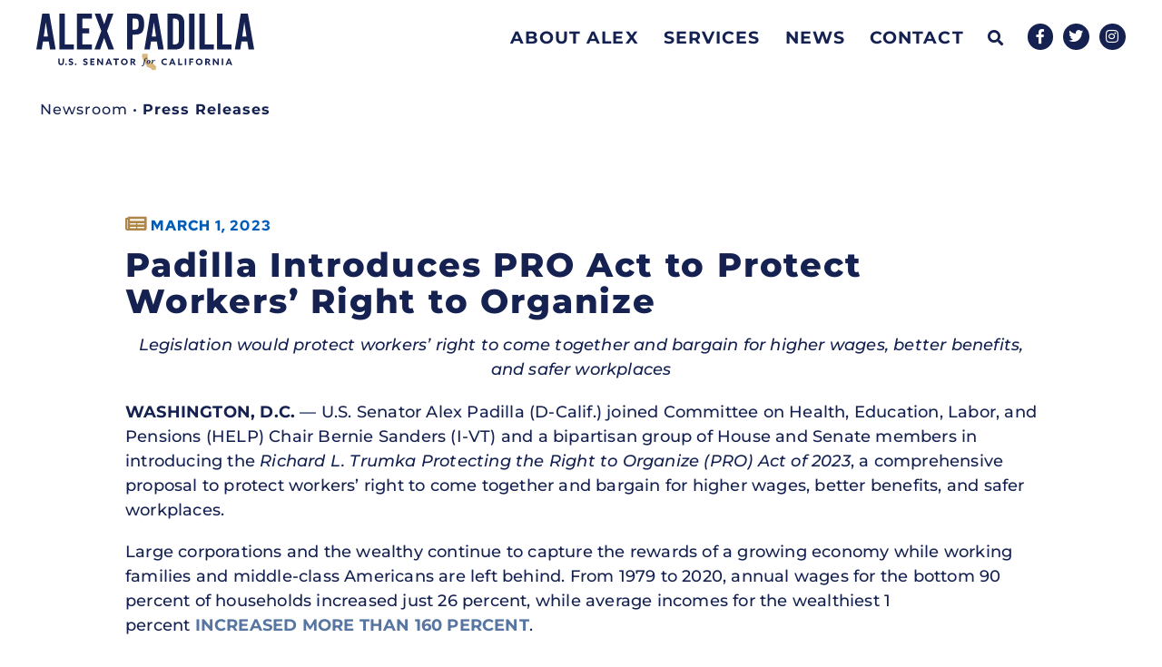

--- FILE ---
content_type: text/html; charset=UTF-8
request_url: https://www.padilla.senate.gov/newsroom/press-releases/padilla-introduces-pro-act-to-protect-workers-right-to-organize%EF%BF%BC/
body_size: 21298
content:
<!doctype html>
<html lang="en-US">
<head>
	<meta charset="UTF-8">
	<meta name="viewport" content="width=device-width, initial-scale=1">
	<link rel="profile" href="https://gmpg.org/xfn/11">
	<meta name='robots' content='index, follow, max-image-preview:large, max-snippet:-1, max-video-preview:-1' />
	<style>img:is([sizes="auto" i], [sizes^="auto," i]) { contain-intrinsic-size: 3000px 1500px }</style>
	
	<!-- This site is optimized with the Yoast SEO plugin v24.9 - https://yoast.com/wordpress/plugins/seo/ -->
	<title>Padilla Introduces PRO Act to Protect Workers’ Right to Organize￼ - Senator Alex Padilla</title><link rel="preload" data-rocket-preload as="image" href="https://www.padilla.senate.gov/wp-content/uploads/Padilla_Logo_Primary.svg" fetchpriority="high">
	<link rel="canonical" href="https://www.padilla.senate.gov/newsroom/press-releases/padilla-introduces-pro-act-to-protect-workers-right-to-organize￼/" />
	<meta property="og:locale" content="en_US" />
	<meta property="og:type" content="article" />
	<meta property="og:title" content="Padilla Introduces PRO Act to Protect Workers’ Right to Organize￼ - Senator Alex Padilla" />
	<meta property="og:description" content="Legislation would protect workers’ right to come together and bargain for higher wages, better benefits, and safer workplaces WASHINGTON, D.C. — U.S. Senator Alex Padilla (D-Calif.) joined Committee on Health, Education, Labor, and Pensions (HELP) Chair Bernie Sanders (I-VT) and a bipartisan group of House and Senate members in introducing the&nbsp;Richard L. Trumka Protecting the [&hellip;]" />
	<meta property="og:url" content="https://www.padilla.senate.gov/newsroom/press-releases/padilla-introduces-pro-act-to-protect-workers-right-to-organize￼/" />
	<meta property="og:site_name" content="Senator Alex Padilla" />
	<meta property="article:modified_time" content="2023-03-01T20:43:01+00:00" />
	<meta name="twitter:card" content="summary_large_image" />
	<meta name="twitter:label1" content="Est. reading time" />
	<meta name="twitter:data1" content="4 minutes" />
	<script type="application/ld+json" class="yoast-schema-graph">{"@context":"https://schema.org","@graph":[{"@type":"WebPage","@id":"https://www.padilla.senate.gov/newsroom/press-releases/padilla-introduces-pro-act-to-protect-workers-right-to-organize%ef%bf%bc/","url":"https://www.padilla.senate.gov/newsroom/press-releases/padilla-introduces-pro-act-to-protect-workers-right-to-organize%ef%bf%bc/","name":"Padilla Introduces PRO Act to Protect Workers’ Right to Organize￼ - Senator Alex Padilla","isPartOf":{"@id":"https://www.padilla.senate.gov/#website"},"datePublished":"2023-03-01T20:42:59+00:00","dateModified":"2023-03-01T20:43:01+00:00","breadcrumb":{"@id":"https://www.padilla.senate.gov/newsroom/press-releases/padilla-introduces-pro-act-to-protect-workers-right-to-organize%ef%bf%bc/#breadcrumb"},"inLanguage":"en-US","potentialAction":[{"@type":"ReadAction","target":["https://www.padilla.senate.gov/newsroom/press-releases/padilla-introduces-pro-act-to-protect-workers-right-to-organize%ef%bf%bc/"]}]},{"@type":"BreadcrumbList","@id":"https://www.padilla.senate.gov/newsroom/press-releases/padilla-introduces-pro-act-to-protect-workers-right-to-organize%ef%bf%bc/#breadcrumb","itemListElement":[{"@type":"ListItem","position":1,"name":"Home","item":"https://www.padilla.senate.gov/"},{"@type":"ListItem","position":2,"name":"Padilla Introduces PRO Act to Protect Workers’ Right to Organize￼"}]},{"@type":"WebSite","@id":"https://www.padilla.senate.gov/#website","url":"https://www.padilla.senate.gov/","name":"Senator Alex Padilla","description":"U.S. Senator for California","publisher":{"@id":"https://www.padilla.senate.gov/#organization"},"potentialAction":[{"@type":"SearchAction","target":{"@type":"EntryPoint","urlTemplate":"https://www.padilla.senate.gov/?s={search_term_string}"},"query-input":{"@type":"PropertyValueSpecification","valueRequired":true,"valueName":"search_term_string"}}],"inLanguage":"en-US"},{"@type":"Organization","@id":"https://www.padilla.senate.gov/#organization","name":"Senator Alex Padilla","url":"https://www.padilla.senate.gov/","logo":{"@type":"ImageObject","inLanguage":"en-US","@id":"https://www.padilla.senate.gov/#/schema/logo/image/","url":"https://www.padilla.senate.gov/wp-content/uploads/Padilla_Logo_Primary.svg","contentUrl":"https://www.padilla.senate.gov/wp-content/uploads/Padilla_Logo_Primary.svg","caption":"Senator Alex Padilla"},"image":{"@id":"https://www.padilla.senate.gov/#/schema/logo/image/"}}]}</script>
	<!-- / Yoast SEO plugin. -->



<link rel="alternate" type="application/rss+xml" title="Senator Alex Padilla &raquo; Feed" href="https://www.padilla.senate.gov/feed/" />
<link rel="alternate" type="application/rss+xml" title="Senator Alex Padilla &raquo; Comments Feed" href="https://www.padilla.senate.gov/comments/feed/" />
<style id='wp-emoji-styles-inline-css'>

	img.wp-smiley, img.emoji {
		display: inline !important;
		border: none !important;
		box-shadow: none !important;
		height: 1em !important;
		width: 1em !important;
		margin: 0 0.07em !important;
		vertical-align: -0.1em !important;
		background: none !important;
		padding: 0 !important;
	}
</style>
<link rel='stylesheet' id='wp-block-library-css' href='https://www.padilla.senate.gov/wp-includes/css/dist/block-library/style.min.css?ver=6.7.2' media='all' />
<link data-minify="1" rel='stylesheet' id='jet-engine-frontend-css' href='https://www.padilla.senate.gov/wp-content/cache/min/1/wp-content/plugins/jet-engine/assets/css/frontend.css?ver=1768343471' media='all' />
<style id='global-styles-inline-css'>
:root{--wp--preset--aspect-ratio--square: 1;--wp--preset--aspect-ratio--4-3: 4/3;--wp--preset--aspect-ratio--3-4: 3/4;--wp--preset--aspect-ratio--3-2: 3/2;--wp--preset--aspect-ratio--2-3: 2/3;--wp--preset--aspect-ratio--16-9: 16/9;--wp--preset--aspect-ratio--9-16: 9/16;--wp--preset--color--black: #000000;--wp--preset--color--cyan-bluish-gray: #abb8c3;--wp--preset--color--white: #ffffff;--wp--preset--color--pale-pink: #f78da7;--wp--preset--color--vivid-red: #cf2e2e;--wp--preset--color--luminous-vivid-orange: #ff6900;--wp--preset--color--luminous-vivid-amber: #fcb900;--wp--preset--color--light-green-cyan: #7bdcb5;--wp--preset--color--vivid-green-cyan: #00d084;--wp--preset--color--pale-cyan-blue: #8ed1fc;--wp--preset--color--vivid-cyan-blue: #0693e3;--wp--preset--color--vivid-purple: #9b51e0;--wp--preset--gradient--vivid-cyan-blue-to-vivid-purple: linear-gradient(135deg,rgba(6,147,227,1) 0%,rgb(155,81,224) 100%);--wp--preset--gradient--light-green-cyan-to-vivid-green-cyan: linear-gradient(135deg,rgb(122,220,180) 0%,rgb(0,208,130) 100%);--wp--preset--gradient--luminous-vivid-amber-to-luminous-vivid-orange: linear-gradient(135deg,rgba(252,185,0,1) 0%,rgba(255,105,0,1) 100%);--wp--preset--gradient--luminous-vivid-orange-to-vivid-red: linear-gradient(135deg,rgba(255,105,0,1) 0%,rgb(207,46,46) 100%);--wp--preset--gradient--very-light-gray-to-cyan-bluish-gray: linear-gradient(135deg,rgb(238,238,238) 0%,rgb(169,184,195) 100%);--wp--preset--gradient--cool-to-warm-spectrum: linear-gradient(135deg,rgb(74,234,220) 0%,rgb(151,120,209) 20%,rgb(207,42,186) 40%,rgb(238,44,130) 60%,rgb(251,105,98) 80%,rgb(254,248,76) 100%);--wp--preset--gradient--blush-light-purple: linear-gradient(135deg,rgb(255,206,236) 0%,rgb(152,150,240) 100%);--wp--preset--gradient--blush-bordeaux: linear-gradient(135deg,rgb(254,205,165) 0%,rgb(254,45,45) 50%,rgb(107,0,62) 100%);--wp--preset--gradient--luminous-dusk: linear-gradient(135deg,rgb(255,203,112) 0%,rgb(199,81,192) 50%,rgb(65,88,208) 100%);--wp--preset--gradient--pale-ocean: linear-gradient(135deg,rgb(255,245,203) 0%,rgb(182,227,212) 50%,rgb(51,167,181) 100%);--wp--preset--gradient--electric-grass: linear-gradient(135deg,rgb(202,248,128) 0%,rgb(113,206,126) 100%);--wp--preset--gradient--midnight: linear-gradient(135deg,rgb(2,3,129) 0%,rgb(40,116,252) 100%);--wp--preset--font-size--small: 13px;--wp--preset--font-size--medium: 20px;--wp--preset--font-size--large: 36px;--wp--preset--font-size--x-large: 42px;--wp--preset--spacing--20: 0.44rem;--wp--preset--spacing--30: 0.67rem;--wp--preset--spacing--40: 1rem;--wp--preset--spacing--50: 1.5rem;--wp--preset--spacing--60: 2.25rem;--wp--preset--spacing--70: 3.38rem;--wp--preset--spacing--80: 5.06rem;--wp--preset--shadow--natural: 6px 6px 9px rgba(0, 0, 0, 0.2);--wp--preset--shadow--deep: 12px 12px 50px rgba(0, 0, 0, 0.4);--wp--preset--shadow--sharp: 6px 6px 0px rgba(0, 0, 0, 0.2);--wp--preset--shadow--outlined: 6px 6px 0px -3px rgba(255, 255, 255, 1), 6px 6px rgba(0, 0, 0, 1);--wp--preset--shadow--crisp: 6px 6px 0px rgba(0, 0, 0, 1);}:root { --wp--style--global--content-size: 800px;--wp--style--global--wide-size: 1200px; }:where(body) { margin: 0; }.wp-site-blocks > .alignleft { float: left; margin-right: 2em; }.wp-site-blocks > .alignright { float: right; margin-left: 2em; }.wp-site-blocks > .aligncenter { justify-content: center; margin-left: auto; margin-right: auto; }:where(.wp-site-blocks) > * { margin-block-start: 24px; margin-block-end: 0; }:where(.wp-site-blocks) > :first-child { margin-block-start: 0; }:where(.wp-site-blocks) > :last-child { margin-block-end: 0; }:root { --wp--style--block-gap: 24px; }:root :where(.is-layout-flow) > :first-child{margin-block-start: 0;}:root :where(.is-layout-flow) > :last-child{margin-block-end: 0;}:root :where(.is-layout-flow) > *{margin-block-start: 24px;margin-block-end: 0;}:root :where(.is-layout-constrained) > :first-child{margin-block-start: 0;}:root :where(.is-layout-constrained) > :last-child{margin-block-end: 0;}:root :where(.is-layout-constrained) > *{margin-block-start: 24px;margin-block-end: 0;}:root :where(.is-layout-flex){gap: 24px;}:root :where(.is-layout-grid){gap: 24px;}.is-layout-flow > .alignleft{float: left;margin-inline-start: 0;margin-inline-end: 2em;}.is-layout-flow > .alignright{float: right;margin-inline-start: 2em;margin-inline-end: 0;}.is-layout-flow > .aligncenter{margin-left: auto !important;margin-right: auto !important;}.is-layout-constrained > .alignleft{float: left;margin-inline-start: 0;margin-inline-end: 2em;}.is-layout-constrained > .alignright{float: right;margin-inline-start: 2em;margin-inline-end: 0;}.is-layout-constrained > .aligncenter{margin-left: auto !important;margin-right: auto !important;}.is-layout-constrained > :where(:not(.alignleft):not(.alignright):not(.alignfull)){max-width: var(--wp--style--global--content-size);margin-left: auto !important;margin-right: auto !important;}.is-layout-constrained > .alignwide{max-width: var(--wp--style--global--wide-size);}body .is-layout-flex{display: flex;}.is-layout-flex{flex-wrap: wrap;align-items: center;}.is-layout-flex > :is(*, div){margin: 0;}body .is-layout-grid{display: grid;}.is-layout-grid > :is(*, div){margin: 0;}body{padding-top: 0px;padding-right: 0px;padding-bottom: 0px;padding-left: 0px;}a:where(:not(.wp-element-button)){text-decoration: underline;}:root :where(.wp-element-button, .wp-block-button__link){background-color: #32373c;border-width: 0;color: #fff;font-family: inherit;font-size: inherit;line-height: inherit;padding: calc(0.667em + 2px) calc(1.333em + 2px);text-decoration: none;}.has-black-color{color: var(--wp--preset--color--black) !important;}.has-cyan-bluish-gray-color{color: var(--wp--preset--color--cyan-bluish-gray) !important;}.has-white-color{color: var(--wp--preset--color--white) !important;}.has-pale-pink-color{color: var(--wp--preset--color--pale-pink) !important;}.has-vivid-red-color{color: var(--wp--preset--color--vivid-red) !important;}.has-luminous-vivid-orange-color{color: var(--wp--preset--color--luminous-vivid-orange) !important;}.has-luminous-vivid-amber-color{color: var(--wp--preset--color--luminous-vivid-amber) !important;}.has-light-green-cyan-color{color: var(--wp--preset--color--light-green-cyan) !important;}.has-vivid-green-cyan-color{color: var(--wp--preset--color--vivid-green-cyan) !important;}.has-pale-cyan-blue-color{color: var(--wp--preset--color--pale-cyan-blue) !important;}.has-vivid-cyan-blue-color{color: var(--wp--preset--color--vivid-cyan-blue) !important;}.has-vivid-purple-color{color: var(--wp--preset--color--vivid-purple) !important;}.has-black-background-color{background-color: var(--wp--preset--color--black) !important;}.has-cyan-bluish-gray-background-color{background-color: var(--wp--preset--color--cyan-bluish-gray) !important;}.has-white-background-color{background-color: var(--wp--preset--color--white) !important;}.has-pale-pink-background-color{background-color: var(--wp--preset--color--pale-pink) !important;}.has-vivid-red-background-color{background-color: var(--wp--preset--color--vivid-red) !important;}.has-luminous-vivid-orange-background-color{background-color: var(--wp--preset--color--luminous-vivid-orange) !important;}.has-luminous-vivid-amber-background-color{background-color: var(--wp--preset--color--luminous-vivid-amber) !important;}.has-light-green-cyan-background-color{background-color: var(--wp--preset--color--light-green-cyan) !important;}.has-vivid-green-cyan-background-color{background-color: var(--wp--preset--color--vivid-green-cyan) !important;}.has-pale-cyan-blue-background-color{background-color: var(--wp--preset--color--pale-cyan-blue) !important;}.has-vivid-cyan-blue-background-color{background-color: var(--wp--preset--color--vivid-cyan-blue) !important;}.has-vivid-purple-background-color{background-color: var(--wp--preset--color--vivid-purple) !important;}.has-black-border-color{border-color: var(--wp--preset--color--black) !important;}.has-cyan-bluish-gray-border-color{border-color: var(--wp--preset--color--cyan-bluish-gray) !important;}.has-white-border-color{border-color: var(--wp--preset--color--white) !important;}.has-pale-pink-border-color{border-color: var(--wp--preset--color--pale-pink) !important;}.has-vivid-red-border-color{border-color: var(--wp--preset--color--vivid-red) !important;}.has-luminous-vivid-orange-border-color{border-color: var(--wp--preset--color--luminous-vivid-orange) !important;}.has-luminous-vivid-amber-border-color{border-color: var(--wp--preset--color--luminous-vivid-amber) !important;}.has-light-green-cyan-border-color{border-color: var(--wp--preset--color--light-green-cyan) !important;}.has-vivid-green-cyan-border-color{border-color: var(--wp--preset--color--vivid-green-cyan) !important;}.has-pale-cyan-blue-border-color{border-color: var(--wp--preset--color--pale-cyan-blue) !important;}.has-vivid-cyan-blue-border-color{border-color: var(--wp--preset--color--vivid-cyan-blue) !important;}.has-vivid-purple-border-color{border-color: var(--wp--preset--color--vivid-purple) !important;}.has-vivid-cyan-blue-to-vivid-purple-gradient-background{background: var(--wp--preset--gradient--vivid-cyan-blue-to-vivid-purple) !important;}.has-light-green-cyan-to-vivid-green-cyan-gradient-background{background: var(--wp--preset--gradient--light-green-cyan-to-vivid-green-cyan) !important;}.has-luminous-vivid-amber-to-luminous-vivid-orange-gradient-background{background: var(--wp--preset--gradient--luminous-vivid-amber-to-luminous-vivid-orange) !important;}.has-luminous-vivid-orange-to-vivid-red-gradient-background{background: var(--wp--preset--gradient--luminous-vivid-orange-to-vivid-red) !important;}.has-very-light-gray-to-cyan-bluish-gray-gradient-background{background: var(--wp--preset--gradient--very-light-gray-to-cyan-bluish-gray) !important;}.has-cool-to-warm-spectrum-gradient-background{background: var(--wp--preset--gradient--cool-to-warm-spectrum) !important;}.has-blush-light-purple-gradient-background{background: var(--wp--preset--gradient--blush-light-purple) !important;}.has-blush-bordeaux-gradient-background{background: var(--wp--preset--gradient--blush-bordeaux) !important;}.has-luminous-dusk-gradient-background{background: var(--wp--preset--gradient--luminous-dusk) !important;}.has-pale-ocean-gradient-background{background: var(--wp--preset--gradient--pale-ocean) !important;}.has-electric-grass-gradient-background{background: var(--wp--preset--gradient--electric-grass) !important;}.has-midnight-gradient-background{background: var(--wp--preset--gradient--midnight) !important;}.has-small-font-size{font-size: var(--wp--preset--font-size--small) !important;}.has-medium-font-size{font-size: var(--wp--preset--font-size--medium) !important;}.has-large-font-size{font-size: var(--wp--preset--font-size--large) !important;}.has-x-large-font-size{font-size: var(--wp--preset--font-size--x-large) !important;}
:root :where(.wp-block-pullquote){font-size: 1.5em;line-height: 1.6;}
</style>
<link rel='stylesheet' id='wpml-legacy-horizontal-list-0-css' href='https://www.padilla.senate.gov/wp-content/plugins/sitepress-multilingual-cms/templates/language-switchers/legacy-list-horizontal/style.min.css?ver=1' media='all' />
<link rel='stylesheet' id='wpml-menu-item-0-css' href='https://www.padilla.senate.gov/wp-content/plugins/sitepress-multilingual-cms/templates/language-switchers/menu-item/style.min.css?ver=1' media='all' />
<link rel='stylesheet' id='hello-elementor-css' href='https://www.padilla.senate.gov/wp-content/themes/hello-elementor/style.min.css?ver=3.3.0' media='all' />
<link rel='stylesheet' id='hello-elementor-theme-style-css' href='https://www.padilla.senate.gov/wp-content/themes/hello-elementor/theme.min.css?ver=3.3.0' media='all' />
<link rel='stylesheet' id='hello-elementor-header-footer-css' href='https://www.padilla.senate.gov/wp-content/themes/hello-elementor/header-footer.min.css?ver=3.3.0' media='all' />
<link data-minify="1" rel='stylesheet' id='jet-popup-frontend-css' href='https://www.padilla.senate.gov/wp-content/cache/min/1/wp-content/plugins/jet-popup/assets/css/jet-popup-frontend.css?ver=1768343471' media='all' />
<link rel='stylesheet' id='e-sticky-css' href='https://www.padilla.senate.gov/wp-content/plugins/elementor-pro/assets/css/modules/sticky.min.css?ver=3.28.3' media='all' />
<link rel='stylesheet' id='elementor-frontend-css' href='https://www.padilla.senate.gov/wp-content/plugins/elementor/assets/css/frontend.min.css?ver=3.28.3' media='all' />
<link rel='stylesheet' id='widget-image-css' href='https://www.padilla.senate.gov/wp-content/plugins/elementor/assets/css/widget-image.min.css?ver=3.28.3' media='all' />
<link rel='stylesheet' id='widget-search-form-css' href='https://www.padilla.senate.gov/wp-content/plugins/elementor-pro/assets/css/widget-search-form.min.css?ver=3.28.3' media='all' />
<link rel='stylesheet' id='elementor-icons-shared-0-css' href='https://www.padilla.senate.gov/wp-content/plugins/elementor/assets/lib/font-awesome/css/fontawesome.min.css?ver=5.15.3' media='all' />
<link data-minify="1" rel='stylesheet' id='elementor-icons-fa-solid-css' href='https://www.padilla.senate.gov/wp-content/cache/min/1/wp-content/plugins/elementor/assets/lib/font-awesome/css/solid.min.css?ver=1768343471' media='all' />
<link rel='stylesheet' id='widget-nav-menu-css' href='https://www.padilla.senate.gov/wp-content/plugins/elementor-pro/assets/css/widget-nav-menu.min.css?ver=3.28.3' media='all' />
<link rel='stylesheet' id='widget-social-icons-css' href='https://www.padilla.senate.gov/wp-content/plugins/elementor/assets/css/widget-social-icons.min.css?ver=3.28.3' media='all' />
<link rel='stylesheet' id='e-apple-webkit-css' href='https://www.padilla.senate.gov/wp-content/plugins/elementor/assets/css/conditionals/apple-webkit.min.css?ver=3.28.3' media='all' />
<link rel='stylesheet' id='widget-spacer-css' href='https://www.padilla.senate.gov/wp-content/plugins/elementor/assets/css/widget-spacer.min.css?ver=3.28.3' media='all' />
<link rel='stylesheet' id='widget-heading-css' href='https://www.padilla.senate.gov/wp-content/plugins/elementor/assets/css/widget-heading.min.css?ver=3.28.3' media='all' />
<link rel='stylesheet' id='widget-post-info-css' href='https://www.padilla.senate.gov/wp-content/plugins/elementor-pro/assets/css/widget-post-info.min.css?ver=3.28.3' media='all' />
<link rel='stylesheet' id='widget-icon-list-css' href='https://www.padilla.senate.gov/wp-content/plugins/elementor/assets/css/widget-icon-list.min.css?ver=3.28.3' media='all' />
<link data-minify="1" rel='stylesheet' id='elementor-icons-fa-regular-css' href='https://www.padilla.senate.gov/wp-content/cache/min/1/wp-content/plugins/elementor/assets/lib/font-awesome/css/regular.min.css?ver=1768343471' media='all' />
<link rel='stylesheet' id='widget-share-buttons-css' href='https://www.padilla.senate.gov/wp-content/plugins/elementor-pro/assets/css/widget-share-buttons.min.css?ver=3.28.3' media='all' />
<link data-minify="1" rel='stylesheet' id='elementor-icons-fa-brands-css' href='https://www.padilla.senate.gov/wp-content/cache/min/1/wp-content/plugins/elementor/assets/lib/font-awesome/css/brands.min.css?ver=1768343471' media='all' />
<link rel='stylesheet' id='widget-post-navigation-css' href='https://www.padilla.senate.gov/wp-content/plugins/elementor-pro/assets/css/widget-post-navigation.min.css?ver=3.28.3' media='all' />
<link data-minify="1" rel='stylesheet' id='elementor-icons-css' href='https://www.padilla.senate.gov/wp-content/cache/min/1/wp-content/plugins/elementor/assets/lib/eicons/css/elementor-icons.min.css?ver=1768343471' media='all' />
<link rel='stylesheet' id='elementor-post-85236-css' href='https://www.padilla.senate.gov/wp-content/uploads/elementor/css/post-85236.css?ver=1768615850' media='all' />
<link rel='stylesheet' id='elementor-post-64542-css' href='https://www.padilla.senate.gov/wp-content/uploads/elementor/css/post-64542.css?ver=1768615853' media='all' />
<link rel='stylesheet' id='elementor-post-64461-css' href='https://www.padilla.senate.gov/wp-content/uploads/elementor/css/post-64461.css?ver=1768615853' media='all' />
<link rel='stylesheet' id='elementor-post-64879-css' href='https://www.padilla.senate.gov/wp-content/uploads/elementor/css/post-64879.css?ver=1768615853' media='all' />
<link rel='stylesheet' id='elementor-post-64989-css' href='https://www.padilla.senate.gov/wp-content/uploads/elementor/css/post-64989.css?ver=1768615858' media='all' />
<link rel='stylesheet' id='eael-general-css' href='https://www.padilla.senate.gov/wp-content/plugins/essential-addons-for-elementor-lite/assets/front-end/css/view/general.min.css?ver=6.1.10' media='all' />
<link data-minify="1" rel='stylesheet' id='elementor-gf-local-montserrat-css' href='https://www.padilla.senate.gov/wp-content/cache/min/1/wp-content/uploads/elementor/google-fonts/css/montserrat.css?ver=1768343471' media='all' />
<link data-minify="1" rel='stylesheet' id='elementor-gf-local-redhatdisplay-css' href='https://www.padilla.senate.gov/wp-content/cache/min/1/wp-content/uploads/elementor/google-fonts/css/redhatdisplay.css?ver=1768343471' media='all' />
<script src="https://www.padilla.senate.gov/wp-includes/js/jquery/jquery.min.js?ver=3.7.1" id="jquery-core-js"></script>
<script src="https://www.padilla.senate.gov/wp-includes/js/jquery/jquery-migrate.min.js?ver=3.4.1" id="jquery-migrate-js"></script>
<link rel="https://api.w.org/" href="https://www.padilla.senate.gov/wp-json/" /><link rel="alternate" title="JSON" type="application/json" href="https://www.padilla.senate.gov/wp-json/wp/v2/press_releases/74134" /><link rel="EditURI" type="application/rsd+xml" title="RSD" href="https://www.padilla.senate.gov/xmlrpc.php?rsd" />
<meta name="generator" content="WordPress 6.7.2" />
<link rel='shortlink' href='https://www.padilla.senate.gov/?p=74134' />
<link rel="alternate" title="oEmbed (JSON)" type="application/json+oembed" href="https://www.padilla.senate.gov/wp-json/oembed/1.0/embed?url=https%3A%2F%2Fwww.padilla.senate.gov%2Fnewsroom%2Fpress-releases%2Fpadilla-introduces-pro-act-to-protect-workers-right-to-organize%25ef%25bf%25bc%2F" />
<link rel="alternate" title="oEmbed (XML)" type="text/xml+oembed" href="https://www.padilla.senate.gov/wp-json/oembed/1.0/embed?url=https%3A%2F%2Fwww.padilla.senate.gov%2Fnewsroom%2Fpress-releases%2Fpadilla-introduces-pro-act-to-protect-workers-right-to-organize%25ef%25bf%25bc%2F&#038;format=xml" />
<meta name="generator" content="WPML ver:4.7.3 stt:1,2;" />
<meta name="generator" content="Elementor 3.28.3; features: additional_custom_breakpoints, e_local_google_fonts; settings: css_print_method-external, google_font-enabled, font_display-swap">
<!-- Global site tag (gtag.js) - Google Analytics -->
<script async src="https://www.googletagmanager.com/gtag/js?id=G-90BLWX1CX1"></script>
<script>
  window.dataLayer = window.dataLayer || [];
  function gtag(){dataLayer.push(arguments);}
  gtag('js', new Date());

  gtag('config', 'G-90BLWX1CX1');
</script>

<script src="https://assets.adobedtm.com/566dc2d26e4f/f8d2f26c1eac/launch-3a705652822d.min.js" async></script>
			<style>
				.e-con.e-parent:nth-of-type(n+4):not(.e-lazyloaded):not(.e-no-lazyload),
				.e-con.e-parent:nth-of-type(n+4):not(.e-lazyloaded):not(.e-no-lazyload) * {
					background-image: none !important;
				}
				@media screen and (max-height: 1024px) {
					.e-con.e-parent:nth-of-type(n+3):not(.e-lazyloaded):not(.e-no-lazyload),
					.e-con.e-parent:nth-of-type(n+3):not(.e-lazyloaded):not(.e-no-lazyload) * {
						background-image: none !important;
					}
				}
				@media screen and (max-height: 640px) {
					.e-con.e-parent:nth-of-type(n+2):not(.e-lazyloaded):not(.e-no-lazyload),
					.e-con.e-parent:nth-of-type(n+2):not(.e-lazyloaded):not(.e-no-lazyload) * {
						background-image: none !important;
					}
				}
			</style>
			<link rel="icon" href="https://www.padilla.senate.gov/wp-content/uploads/cropped-Padilla_Favicon-32x32.png" sizes="32x32" />
<link rel="icon" href="https://www.padilla.senate.gov/wp-content/uploads/cropped-Padilla_Favicon-192x192.png" sizes="192x192" />
<link rel="apple-touch-icon" href="https://www.padilla.senate.gov/wp-content/uploads/cropped-Padilla_Favicon-180x180.png" />
<meta name="msapplication-TileImage" content="https://www.padilla.senate.gov/wp-content/uploads/cropped-Padilla_Favicon-270x270.png" />
		<style id="wp-custom-css">
			.elementor-nav-menu__align-right .elementor-nav-menu {margin-top: 6%}

h1.page-header-title {margin: 0 auto; text-align: center;}

nav.site-breadcrumbs {float: left!important; margin-top: 2%; margin-left: 2%; position: relative !important;}

a:hover {outline:none !important;}

.sentence {margin-bottom: 1.6em}

p.elementor-icon-box-title {font-size: 16px !important; color: #000000 !important; margin-top: 0.5em !important;}

.separate-layout, #main, #content-wrap {padding-top:0 !important;}

.page-header {padding: 1.5% 0 0 !important}

.e--pointer-underline .elementor-item::after {width: 80% !important; margin:0 auto; left: initial !important; text-align: center;}

p a:link, p a:visited {color: #5775A1
; font-weight:bold; text-transform: uppercase;}

p a:hover {background-color:#575757}

p {font-size: 18px; line-height: 1.5em; letter-spacing: 0.2px; margin-bottom: 1.70em;}

h3, h4, h5 {margin-top:-0.2em; margin-bottom:0.5em;}

.elementor-button-wrapper #about-1, .elementor-button-wrapper #about-2 {height: 70px; min-height: 100%; display: flex; margin: auto !important; justify-content: center;}

.elementor-button-content-wrapper {align-self: center !important;}

.elementor-button-wrapper .button-1, .elementor-button-wrapper .button-2 {height: 70px; min-height: 100%; display: flex; margin: auto !important; justify-content: center;}

.elementor-post__read-more {font-size: 18px !important;}

/*START Post and Post Archive pages styles*/

/*h1.page-header .page-header-title {font-size: 46px !important;}*/

h2.elementor-post__title {font-size:36px !important; padding-bottom: 1%; line-height:1.2em;}

.elementor-post-date {color: #5c5c5c; font-size: 15px; margin: 5% 0 !important; padding: 3% 0}

.elementor-posts .elementor-post__excerpt p {font-size: 18px !important; color: #000000 !important;}
/*END Post and Post Archive pages styles*/

/*START Headings Styles*/
h1 a:link, h2 a:link, h3 a:link, h4 a:link, h5 a:link, h6 a:link, h1 a:visited, h2 a:visited, h3 a:visited, h4 a:visited, h5 a:visited, h6 a:visited  {text-decoration: none; color:#2e538a;}

h1 a:hover, h2 a:hover, h3 a:hover, h4 a:hover, h5 a:hover, h6 a:hover {text-decoration: none; color: #ffcc33 !important;}

a:active, h1 a:active, h2 a:active, h3 a:active, h4 a:active, h5 a:active, h6 a:active {text-decoration: none !important; border:none !important;}
/*END Headings Styles*/

.elementor-menu-toggle {background-color:#2e538a !important; left: 3%;position: relative;}

.elementor-button.elementor-size-md {line-height: 1.2em}

/*.widget-area.sidebar-primary {margin-top: 1.5%}*/

.widget-title {border-color: #ffcc33 !important}

.button {color: #ffffff !important;}

.elementor-pagination {margin-top: 3%;}

.elementor-toggle-title {font-size: 26px;color: #ffffff !important;}

a, a:hover, a:active, a:link {outline: none !important;}


/*Toggles on Issues page
.collapsible-content*/ {
  cursor: pointer;
  padding: 1.5%;
  margin-bottom: 5px;
  width: 100%;
        border: none;
  border-radius: 2px;
  text-align: left;
  font-weight: bold;
        color: #ffffff !important;
}

.active-menu, .collapsible-content:hover {
  background-color: #ffcc33;
  text-decoration: none;
  color: #2e538a;
}

.collapsible-content::before {
  content: "\002b";
  float: left;
  margin-right: 5px;
        font-size: 150%;
}

.collapsible-active::before {
  content: "\002d";
}

.collapsible-menu {
  padding: 0.5% 2%;
  max-height: 0;
  overflow: hidden;
  transition: max-height 0.2s ease-out;
  background-color: transparent;
}
/*END Accordion with HTML JS  CSS*/

blockquote {border-color:#ffcc33 !important; font-size: 20px !important;}

.end-quote {float:right; margin-top: -1em}

.after-quote {clear:both}

caption {font-style: italic;}

button {color: #ffffff; background-color: #5775A1}

.display-none {display: none}		</style>
		<noscript><style id="rocket-lazyload-nojs-css">.rll-youtube-player, [data-lazy-src]{display:none !important;}</style></noscript><meta name="generator" content="WP Rocket 3.18.3" data-wpr-features="wpr_minify_js wpr_lazyload_images wpr_lazyload_iframes wpr_oci wpr_minify_css wpr_preload_links wpr_desktop" /></head>
<body class="press_releases-template-default single single-press_releases postid-74134 single-format-standard wp-custom-logo wp-embed-responsive theme-default theme-hello-elementor elementor-default elementor-kit-85236 elementor-page-64879">


<a class="skip-link screen-reader-text" href="#content">Skip to content</a>

		<div  data-elementor-type="header" data-elementor-id="64542" class="elementor elementor-64542 elementor-location-header" data-elementor-post-type="elementor_library">
					<section class="elementor-section elementor-top-section elementor-element elementor-element-c688377 sticky-header noprint elementor-section-boxed elementor-section-height-default elementor-section-height-default" data-id="c688377" data-element_type="section" data-settings="{&quot;background_background&quot;:&quot;classic&quot;,&quot;animation&quot;:&quot;none&quot;,&quot;sticky&quot;:&quot;top&quot;,&quot;sticky_effects_offset&quot;:700,&quot;jet_parallax_layout_list&quot;:[],&quot;sticky_on&quot;:[&quot;desktop&quot;,&quot;tablet&quot;,&quot;mobile&quot;],&quot;sticky_offset&quot;:0,&quot;sticky_anchor_link_offset&quot;:0}">
						<div  class="elementor-container elementor-column-gap-no">
					<div class="elementor-column elementor-col-100 elementor-top-column elementor-element elementor-element-a0b7493" data-id="a0b7493" data-element_type="column">
			<div class="elementor-widget-wrap elementor-element-populated">
						<div class="elementor-element elementor-element-8805a7c elementor-widget elementor-widget-template" data-id="8805a7c" data-element_type="widget" data-widget_type="template.default">
				<div class="elementor-widget-container">
							<div class="elementor-template">
					<div data-elementor-type="header" data-elementor-id="64508" class="elementor elementor-64508 elementor-location-header" data-elementor-post-type="elementor_library">
					<section class="elementor-section elementor-top-section elementor-element elementor-element-24e37db noprint elementor-section-boxed elementor-section-height-default elementor-section-height-default" data-id="24e37db" data-element_type="section" data-settings="{&quot;background_background&quot;:&quot;classic&quot;,&quot;animation&quot;:&quot;none&quot;,&quot;jet_parallax_layout_list&quot;:[]}">
						<div  class="elementor-container elementor-column-gap-no">
					<div class="elementor-column elementor-col-50 elementor-top-column elementor-element elementor-element-a8c7bb0" data-id="a8c7bb0" data-element_type="column">
			<div class="elementor-widget-wrap elementor-element-populated">
						<div class="elementor-element elementor-element-5b9d20d sr-only elementor-widget elementor-widget-heading" data-id="5b9d20d" data-element_type="widget" data-widget_type="heading.default">
				<div class="elementor-widget-container">
					<h1 class="elementor-heading-title elementor-size-default">Alex Padilla U.S. Senator for California</h1>				</div>
				</div>
				<div class="elementor-element elementor-element-4606d19 elementor-widget elementor-widget-theme-site-logo elementor-widget-image" data-id="4606d19" data-element_type="widget" data-widget_type="theme-site-logo.default">
				<div class="elementor-widget-container">
											<a href="https://www.padilla.senate.gov">
			<img fetchpriority="high" width="1" height="1" src="https://www.padilla.senate.gov/wp-content/uploads/Padilla_Logo_Primary.svg" class="attachment-full size-full wp-image-65519" alt="Alex Padilla Senator for California" />				</a>
											</div>
				</div>
					</div>
		</div>
				<div class="elementor-column elementor-col-50 elementor-top-column elementor-element elementor-element-cbe2dc4" data-id="cbe2dc4" data-element_type="column" data-settings="{&quot;animation&quot;:&quot;none&quot;}">
			<div class="elementor-widget-wrap elementor-element-populated">
						<div class="elementor-element elementor-element-4732479 elementor-search-form--skin-full_screen elementor-widget__width-auto elementor-hidden-desktop elementor-hidden-tablet elementor-widget elementor-widget-search-form" data-id="4732479" data-element_type="widget" data-settings="{&quot;skin&quot;:&quot;full_screen&quot;}" data-widget_type="search-form.default">
				<div class="elementor-widget-container">
							<search role="search">
			<form class="elementor-search-form" action="https://www.padilla.senate.gov" method="get">
												<div class="elementor-search-form__toggle" role="button" tabindex="0" aria-label="Search">
					<i aria-hidden="true" class="fas fa-search"></i>				</div>
								<div class="elementor-search-form__container">
					<label class="elementor-screen-only" for="elementor-search-form-4732479">Search</label>

					
					<input id="elementor-search-form-4732479" placeholder="Search..." class="elementor-search-form__input" type="search" name="s" value="">
					<input type='hidden' name='lang' value='en' />
					
										<div class="dialog-lightbox-close-button dialog-close-button" role="button" tabindex="0" aria-label="Close this search box.">
						<i aria-hidden="true" class="eicon-close"></i>					</div>
									</div>
			</form>
		</search>
						</div>
				</div>
				<div class="elementor-element elementor-element-7bf131e elementor-nav-menu__align-end elementor-nav-menu--dropdown-mobile elementor-nav-menu--stretch elementor-widget__width-auto hdr-menu elementor-nav-menu__text-align-aside elementor-nav-menu--toggle elementor-nav-menu--burger elementor-widget elementor-widget-nav-menu" data-id="7bf131e" data-element_type="widget" data-settings="{&quot;submenu_icon&quot;:{&quot;value&quot;:&quot;&lt;i class=\&quot;\&quot;&gt;&lt;\/i&gt;&quot;,&quot;library&quot;:&quot;&quot;},&quot;full_width&quot;:&quot;stretch&quot;,&quot;_animation&quot;:&quot;none&quot;,&quot;layout&quot;:&quot;horizontal&quot;,&quot;toggle&quot;:&quot;burger&quot;}" data-widget_type="nav-menu.default">
				<div class="elementor-widget-container">
								<nav aria-label="Menu" class="elementor-nav-menu--main elementor-nav-menu__container elementor-nav-menu--layout-horizontal e--pointer-underline e--animation-fade">
				<ul id="menu-1-7bf131e" class="elementor-nav-menu"><li class="menu-item menu-item-type-post_type menu-item-object-page menu-item-has-children menu-item-82694"><a href="https://www.padilla.senate.gov/about/" class="elementor-item">About Alex</a>
<ul class="sub-menu elementor-nav-menu--dropdown">
	<li class="menu-item menu-item-type-post_type menu-item-object-page menu-item-82696"><a href="https://www.padilla.senate.gov/about/committee-assignments/" class="elementor-sub-item">Committee Assignments</a></li>
	<li class="menu-item menu-item-type-post_type menu-item-object-page menu-item-82698"><a href="https://www.padilla.senate.gov/about/issues/" class="elementor-sub-item">Issues</a></li>
	<li class="menu-item menu-item-type-post_type menu-item-object-page menu-item-82702"><a href="https://www.padilla.senate.gov/about/sponsored-legislation/" class="elementor-sub-item">Sponsored Legislation</a></li>
	<li class="menu-item menu-item-type-post_type menu-item-object-page menu-item-82700"><a href="https://www.padilla.senate.gov/about/cosponsored-legislation/" class="elementor-sub-item">Cosponsored Legislation</a></li>
</ul>
</li>
<li class="menu-item menu-item-type-post_type menu-item-object-page menu-item-has-children menu-item-82708"><a href="https://www.padilla.senate.gov/services/" class="elementor-item">Services</a>
<ul class="sub-menu elementor-nav-menu--dropdown">
	<li class="menu-item menu-item-type-post_type menu-item-object-page menu-item-86673"><a href="https://www.padilla.senate.gov/shutdown-resources/" class="elementor-sub-item">Government Shutdown Resources</a></li>
	<li class="menu-item menu-item-type-post_type menu-item-object-page menu-item-82738"><a href="https://www.padilla.senate.gov/services/agency-assistance/" class="elementor-sub-item">Agency Assistance</a></li>
	<li class="menu-item menu-item-type-post_type menu-item-object-page menu-item-82716"><a href="https://www.padilla.senate.gov/services/flag-requests/" class="elementor-sub-item">Flag Requests</a></li>
	<li class="menu-item menu-item-type-post_type menu-item-object-page menu-item-82718"><a href="https://www.padilla.senate.gov/services/visiting/" class="elementor-sub-item">Visiting D.C.</a></li>
	<li class="menu-item menu-item-type-post_type menu-item-object-page menu-item-82720"><a href="https://www.padilla.senate.gov/services/internships/" class="elementor-sub-item">Internships</a></li>
	<li class="menu-item menu-item-type-post_type menu-item-object-page menu-item-82730"><a href="https://www.padilla.senate.gov/services/scheduling-requests/" class="elementor-sub-item">Scheduling Requests</a></li>
	<li class="menu-item menu-item-type-post_type menu-item-object-page menu-item-82728"><a href="https://www.padilla.senate.gov/services/appropriations/" class="elementor-sub-item">Appropriations</a></li>
	<li class="menu-item menu-item-type-post_type menu-item-object-page menu-item-82732"><a href="https://www.padilla.senate.gov/services/academies/" class="elementor-sub-item">Service Academy Nominations</a></li>
	<li class="menu-item menu-item-type-post_type menu-item-object-page menu-item-82724"><a href="https://www.padilla.senate.gov/services/clerkships/" class="elementor-sub-item">Clerkships</a></li>
	<li class="menu-item menu-item-type-post_type menu-item-object-page menu-item-82722"><a href="https://www.padilla.senate.gov/services/judicial-applications/" class="elementor-sub-item">Judicial Applications</a></li>
	<li class="menu-item menu-item-type-post_type menu-item-object-page menu-item-82734"><a href="https://www.padilla.senate.gov/disaster-resources/" class="elementor-sub-item">Disaster Resources</a></li>
	<li class="menu-item menu-item-type-post_type menu-item-object-page menu-item-82726"><a href="https://www.padilla.senate.gov/wildfire-resources/" class="elementor-sub-item">Wildfire Resources</a></li>
	<li class="menu-item menu-item-type-post_type menu-item-object-page menu-item-82736"><a href="https://www.padilla.senate.gov/senate-page-program/" class="elementor-sub-item">Senate Page Program</a></li>
</ul>
</li>
<li class="menu-item menu-item-type-post_type menu-item-object-page menu-item-has-children menu-item-82710"><a href="https://www.padilla.senate.gov/newsroom/" class="elementor-item">News</a>
<ul class="sub-menu elementor-nav-menu--dropdown">
	<li class="menu-item menu-item-type-post_type menu-item-object-page menu-item-82740"><a href="https://www.padilla.senate.gov/newsroom/news-coverage/" class="elementor-sub-item">News Coverage</a></li>
	<li class="menu-item menu-item-type-post_type menu-item-object-page menu-item-82742"><a href="https://www.padilla.senate.gov/newsroom/press-releases/" class="elementor-sub-item">Press Releases</a></li>
	<li class="menu-item menu-item-type-post_type menu-item-object-page menu-item-82744"><a href="https://www.padilla.senate.gov/newsroom/newsletters/" class="elementor-sub-item">Newsletters</a></li>
</ul>
</li>
<li class="menu-item menu-item-type-post_type menu-item-object-page menu-item-82690"><a href="https://www.padilla.senate.gov/contact/" class="elementor-item">Contact</a></li>
</ul>			</nav>
					<div class="elementor-menu-toggle" role="button" tabindex="0" aria-label="Menu Toggle" aria-expanded="false">
			<i aria-hidden="true" role="presentation" class="elementor-menu-toggle__icon--open eicon-menu-bar"></i><i aria-hidden="true" role="presentation" class="elementor-menu-toggle__icon--close eicon-close"></i>		</div>
					<nav class="elementor-nav-menu--dropdown elementor-nav-menu__container" aria-hidden="true">
				<ul id="menu-2-7bf131e" class="elementor-nav-menu"><li class="menu-item menu-item-type-post_type menu-item-object-page menu-item-has-children menu-item-82694"><a href="https://www.padilla.senate.gov/about/" class="elementor-item" tabindex="-1">About Alex</a>
<ul class="sub-menu elementor-nav-menu--dropdown">
	<li class="menu-item menu-item-type-post_type menu-item-object-page menu-item-82696"><a href="https://www.padilla.senate.gov/about/committee-assignments/" class="elementor-sub-item" tabindex="-1">Committee Assignments</a></li>
	<li class="menu-item menu-item-type-post_type menu-item-object-page menu-item-82698"><a href="https://www.padilla.senate.gov/about/issues/" class="elementor-sub-item" tabindex="-1">Issues</a></li>
	<li class="menu-item menu-item-type-post_type menu-item-object-page menu-item-82702"><a href="https://www.padilla.senate.gov/about/sponsored-legislation/" class="elementor-sub-item" tabindex="-1">Sponsored Legislation</a></li>
	<li class="menu-item menu-item-type-post_type menu-item-object-page menu-item-82700"><a href="https://www.padilla.senate.gov/about/cosponsored-legislation/" class="elementor-sub-item" tabindex="-1">Cosponsored Legislation</a></li>
</ul>
</li>
<li class="menu-item menu-item-type-post_type menu-item-object-page menu-item-has-children menu-item-82708"><a href="https://www.padilla.senate.gov/services/" class="elementor-item" tabindex="-1">Services</a>
<ul class="sub-menu elementor-nav-menu--dropdown">
	<li class="menu-item menu-item-type-post_type menu-item-object-page menu-item-86673"><a href="https://www.padilla.senate.gov/shutdown-resources/" class="elementor-sub-item" tabindex="-1">Government Shutdown Resources</a></li>
	<li class="menu-item menu-item-type-post_type menu-item-object-page menu-item-82738"><a href="https://www.padilla.senate.gov/services/agency-assistance/" class="elementor-sub-item" tabindex="-1">Agency Assistance</a></li>
	<li class="menu-item menu-item-type-post_type menu-item-object-page menu-item-82716"><a href="https://www.padilla.senate.gov/services/flag-requests/" class="elementor-sub-item" tabindex="-1">Flag Requests</a></li>
	<li class="menu-item menu-item-type-post_type menu-item-object-page menu-item-82718"><a href="https://www.padilla.senate.gov/services/visiting/" class="elementor-sub-item" tabindex="-1">Visiting D.C.</a></li>
	<li class="menu-item menu-item-type-post_type menu-item-object-page menu-item-82720"><a href="https://www.padilla.senate.gov/services/internships/" class="elementor-sub-item" tabindex="-1">Internships</a></li>
	<li class="menu-item menu-item-type-post_type menu-item-object-page menu-item-82730"><a href="https://www.padilla.senate.gov/services/scheduling-requests/" class="elementor-sub-item" tabindex="-1">Scheduling Requests</a></li>
	<li class="menu-item menu-item-type-post_type menu-item-object-page menu-item-82728"><a href="https://www.padilla.senate.gov/services/appropriations/" class="elementor-sub-item" tabindex="-1">Appropriations</a></li>
	<li class="menu-item menu-item-type-post_type menu-item-object-page menu-item-82732"><a href="https://www.padilla.senate.gov/services/academies/" class="elementor-sub-item" tabindex="-1">Service Academy Nominations</a></li>
	<li class="menu-item menu-item-type-post_type menu-item-object-page menu-item-82724"><a href="https://www.padilla.senate.gov/services/clerkships/" class="elementor-sub-item" tabindex="-1">Clerkships</a></li>
	<li class="menu-item menu-item-type-post_type menu-item-object-page menu-item-82722"><a href="https://www.padilla.senate.gov/services/judicial-applications/" class="elementor-sub-item" tabindex="-1">Judicial Applications</a></li>
	<li class="menu-item menu-item-type-post_type menu-item-object-page menu-item-82734"><a href="https://www.padilla.senate.gov/disaster-resources/" class="elementor-sub-item" tabindex="-1">Disaster Resources</a></li>
	<li class="menu-item menu-item-type-post_type menu-item-object-page menu-item-82726"><a href="https://www.padilla.senate.gov/wildfire-resources/" class="elementor-sub-item" tabindex="-1">Wildfire Resources</a></li>
	<li class="menu-item menu-item-type-post_type menu-item-object-page menu-item-82736"><a href="https://www.padilla.senate.gov/senate-page-program/" class="elementor-sub-item" tabindex="-1">Senate Page Program</a></li>
</ul>
</li>
<li class="menu-item menu-item-type-post_type menu-item-object-page menu-item-has-children menu-item-82710"><a href="https://www.padilla.senate.gov/newsroom/" class="elementor-item" tabindex="-1">News</a>
<ul class="sub-menu elementor-nav-menu--dropdown">
	<li class="menu-item menu-item-type-post_type menu-item-object-page menu-item-82740"><a href="https://www.padilla.senate.gov/newsroom/news-coverage/" class="elementor-sub-item" tabindex="-1">News Coverage</a></li>
	<li class="menu-item menu-item-type-post_type menu-item-object-page menu-item-82742"><a href="https://www.padilla.senate.gov/newsroom/press-releases/" class="elementor-sub-item" tabindex="-1">Press Releases</a></li>
	<li class="menu-item menu-item-type-post_type menu-item-object-page menu-item-82744"><a href="https://www.padilla.senate.gov/newsroom/newsletters/" class="elementor-sub-item" tabindex="-1">Newsletters</a></li>
</ul>
</li>
<li class="menu-item menu-item-type-post_type menu-item-object-page menu-item-82690"><a href="https://www.padilla.senate.gov/contact/" class="elementor-item" tabindex="-1">Contact</a></li>
</ul>			</nav>
						</div>
				</div>
				<div class="elementor-element elementor-element-d5396fd elementor-search-form--skin-full_screen elementor-widget__width-auto elementor-hidden-phone elementor-widget elementor-widget-search-form" data-id="d5396fd" data-element_type="widget" data-settings="{&quot;skin&quot;:&quot;full_screen&quot;}" data-widget_type="search-form.default">
				<div class="elementor-widget-container">
							<search role="search">
			<form class="elementor-search-form" action="https://www.padilla.senate.gov" method="get">
												<div class="elementor-search-form__toggle" role="button" tabindex="0" aria-label="Search">
					<i aria-hidden="true" class="fas fa-search"></i>				</div>
								<div class="elementor-search-form__container">
					<label class="elementor-screen-only" for="elementor-search-form-d5396fd">Search</label>

					
					<input id="elementor-search-form-d5396fd" placeholder="Search..." class="elementor-search-form__input" type="search" name="s" value="">
					<input type='hidden' name='lang' value='en' />
					
										<div class="dialog-lightbox-close-button dialog-close-button" role="button" tabindex="0" aria-label="Close this search box.">
						<i aria-hidden="true" class="eicon-close"></i>					</div>
									</div>
			</form>
		</search>
						</div>
				</div>
				<div class="elementor-element elementor-element-b582543 elementor-shape-circle e-grid-align-right elementor-hidden-phone elementor-widget__width-auto elementor-grid-0 elementor-widget elementor-widget-social-icons" data-id="b582543" data-element_type="widget" data-widget_type="social-icons.default">
				<div class="elementor-widget-container">
							<div class="elementor-social-icons-wrapper elementor-grid">
							<span class="elementor-grid-item">
					<a class="elementor-icon elementor-social-icon elementor-social-icon-facebook-f elementor-repeater-item-61379ef" href="https://www.facebook.com/SenAlexPadilla/" target="_blank">
						<span class="elementor-screen-only">Facebook-f</span>
						<i class="fab fa-facebook-f"></i>					</a>
				</span>
							<span class="elementor-grid-item">
					<a class="elementor-icon elementor-social-icon elementor-social-icon-twitter elementor-repeater-item-b5cbdbc" href="https://twitter.com/SenAlexPadilla/" target="_blank">
						<span class="elementor-screen-only">Twitter</span>
						<i class="fab fa-twitter"></i>					</a>
				</span>
							<span class="elementor-grid-item">
					<a class="elementor-icon elementor-social-icon elementor-social-icon-instagram elementor-repeater-item-7f223fa" href="https://www.instagram.com/SenAlexPadilla/" target="_blank">
						<span class="elementor-screen-only">Instagram</span>
						<i class="fab fa-instagram"></i>					</a>
				</span>
					</div>
						</div>
				</div>
					</div>
		</div>
					</div>
		</section>
				</div>
				</div>
						</div>
				</div>
					</div>
		</div>
					</div>
		</section>
				<section class="elementor-section elementor-top-section elementor-element elementor-element-0579553 elementor-section-boxed elementor-section-height-default elementor-section-height-default" data-id="0579553" data-element_type="section" data-settings="{&quot;background_background&quot;:&quot;classic&quot;,&quot;animation&quot;:&quot;none&quot;,&quot;jet_parallax_layout_list&quot;:[]}">
						<div class="elementor-container elementor-column-gap-no">
					<div class="elementor-column elementor-col-50 elementor-top-column elementor-element elementor-element-a29fad5" data-id="a29fad5" data-element_type="column">
			<div class="elementor-widget-wrap elementor-element-populated">
						<div class="elementor-element elementor-element-046f0f4 elementor-widget elementor-widget-theme-site-logo elementor-widget-image" data-id="046f0f4" data-element_type="widget" data-widget_type="theme-site-logo.default">
				<div class="elementor-widget-container">
											<a href="https://www.padilla.senate.gov">
			<img width="1" height="1" src="https://www.padilla.senate.gov/wp-content/uploads/Padilla_Logo_Primary.svg" class="attachment-full size-full wp-image-65519" alt="Alex Padilla Senator for California" />				</a>
											</div>
				</div>
					</div>
		</div>
				<div class="elementor-column elementor-col-50 elementor-top-column elementor-element elementor-element-539be5e" data-id="539be5e" data-element_type="column" data-settings="{&quot;animation&quot;:&quot;none&quot;}">
			<div class="elementor-widget-wrap elementor-element-populated">
						<div class="elementor-element elementor-element-fcd35d5 elementor-search-form--skin-full_screen elementor-widget__width-auto elementor-hidden-desktop elementor-hidden-tablet noprint elementor-widget-tablet__width-auto elementor-widget-mobile__width-auto elementor-widget elementor-widget-search-form" data-id="fcd35d5" data-element_type="widget" data-settings="{&quot;skin&quot;:&quot;full_screen&quot;}" data-widget_type="search-form.default">
				<div class="elementor-widget-container">
							<search role="search">
			<form class="elementor-search-form" action="https://www.padilla.senate.gov" method="get">
												<div class="elementor-search-form__toggle" role="button" tabindex="0" aria-label="Search">
					<i aria-hidden="true" class="fas fa-search"></i>				</div>
								<div class="elementor-search-form__container">
					<label class="elementor-screen-only" for="elementor-search-form-fcd35d5">Search</label>

					
					<input id="elementor-search-form-fcd35d5" placeholder="Search..." class="elementor-search-form__input" type="search" name="s" value="">
					<input type='hidden' name='lang' value='en' />
					
										<div class="dialog-lightbox-close-button dialog-close-button" role="button" tabindex="0" aria-label="Close this search box.">
						<i aria-hidden="true" class="eicon-close"></i>					</div>
									</div>
			</form>
		</search>
						</div>
				</div>
				<div class="elementor-element elementor-element-5b4bc5e elementor-nav-menu__align-end elementor-nav-menu--dropdown-mobile elementor-nav-menu--stretch elementor-widget__width-auto hdr-menu noprint elementor-nav-menu__text-align-aside elementor-nav-menu--toggle elementor-nav-menu--burger elementor-widget elementor-widget-nav-menu" data-id="5b4bc5e" data-element_type="widget" data-settings="{&quot;submenu_icon&quot;:{&quot;value&quot;:&quot;&lt;i class=\&quot;\&quot;&gt;&lt;\/i&gt;&quot;,&quot;library&quot;:&quot;&quot;},&quot;full_width&quot;:&quot;stretch&quot;,&quot;_animation&quot;:&quot;none&quot;,&quot;layout&quot;:&quot;horizontal&quot;,&quot;toggle&quot;:&quot;burger&quot;}" data-widget_type="nav-menu.default">
				<div class="elementor-widget-container">
								<nav aria-label="Menu" class="elementor-nav-menu--main elementor-nav-menu__container elementor-nav-menu--layout-horizontal e--pointer-underline e--animation-fade">
				<ul id="menu-1-5b4bc5e" class="elementor-nav-menu"><li class="menu-item menu-item-type-post_type menu-item-object-page menu-item-has-children menu-item-82694"><a href="https://www.padilla.senate.gov/about/" class="elementor-item">About Alex</a>
<ul class="sub-menu elementor-nav-menu--dropdown">
	<li class="menu-item menu-item-type-post_type menu-item-object-page menu-item-82696"><a href="https://www.padilla.senate.gov/about/committee-assignments/" class="elementor-sub-item">Committee Assignments</a></li>
	<li class="menu-item menu-item-type-post_type menu-item-object-page menu-item-82698"><a href="https://www.padilla.senate.gov/about/issues/" class="elementor-sub-item">Issues</a></li>
	<li class="menu-item menu-item-type-post_type menu-item-object-page menu-item-82702"><a href="https://www.padilla.senate.gov/about/sponsored-legislation/" class="elementor-sub-item">Sponsored Legislation</a></li>
	<li class="menu-item menu-item-type-post_type menu-item-object-page menu-item-82700"><a href="https://www.padilla.senate.gov/about/cosponsored-legislation/" class="elementor-sub-item">Cosponsored Legislation</a></li>
</ul>
</li>
<li class="menu-item menu-item-type-post_type menu-item-object-page menu-item-has-children menu-item-82708"><a href="https://www.padilla.senate.gov/services/" class="elementor-item">Services</a>
<ul class="sub-menu elementor-nav-menu--dropdown">
	<li class="menu-item menu-item-type-post_type menu-item-object-page menu-item-86673"><a href="https://www.padilla.senate.gov/shutdown-resources/" class="elementor-sub-item">Government Shutdown Resources</a></li>
	<li class="menu-item menu-item-type-post_type menu-item-object-page menu-item-82738"><a href="https://www.padilla.senate.gov/services/agency-assistance/" class="elementor-sub-item">Agency Assistance</a></li>
	<li class="menu-item menu-item-type-post_type menu-item-object-page menu-item-82716"><a href="https://www.padilla.senate.gov/services/flag-requests/" class="elementor-sub-item">Flag Requests</a></li>
	<li class="menu-item menu-item-type-post_type menu-item-object-page menu-item-82718"><a href="https://www.padilla.senate.gov/services/visiting/" class="elementor-sub-item">Visiting D.C.</a></li>
	<li class="menu-item menu-item-type-post_type menu-item-object-page menu-item-82720"><a href="https://www.padilla.senate.gov/services/internships/" class="elementor-sub-item">Internships</a></li>
	<li class="menu-item menu-item-type-post_type menu-item-object-page menu-item-82730"><a href="https://www.padilla.senate.gov/services/scheduling-requests/" class="elementor-sub-item">Scheduling Requests</a></li>
	<li class="menu-item menu-item-type-post_type menu-item-object-page menu-item-82728"><a href="https://www.padilla.senate.gov/services/appropriations/" class="elementor-sub-item">Appropriations</a></li>
	<li class="menu-item menu-item-type-post_type menu-item-object-page menu-item-82732"><a href="https://www.padilla.senate.gov/services/academies/" class="elementor-sub-item">Service Academy Nominations</a></li>
	<li class="menu-item menu-item-type-post_type menu-item-object-page menu-item-82724"><a href="https://www.padilla.senate.gov/services/clerkships/" class="elementor-sub-item">Clerkships</a></li>
	<li class="menu-item menu-item-type-post_type menu-item-object-page menu-item-82722"><a href="https://www.padilla.senate.gov/services/judicial-applications/" class="elementor-sub-item">Judicial Applications</a></li>
	<li class="menu-item menu-item-type-post_type menu-item-object-page menu-item-82734"><a href="https://www.padilla.senate.gov/disaster-resources/" class="elementor-sub-item">Disaster Resources</a></li>
	<li class="menu-item menu-item-type-post_type menu-item-object-page menu-item-82726"><a href="https://www.padilla.senate.gov/wildfire-resources/" class="elementor-sub-item">Wildfire Resources</a></li>
	<li class="menu-item menu-item-type-post_type menu-item-object-page menu-item-82736"><a href="https://www.padilla.senate.gov/senate-page-program/" class="elementor-sub-item">Senate Page Program</a></li>
</ul>
</li>
<li class="menu-item menu-item-type-post_type menu-item-object-page menu-item-has-children menu-item-82710"><a href="https://www.padilla.senate.gov/newsroom/" class="elementor-item">News</a>
<ul class="sub-menu elementor-nav-menu--dropdown">
	<li class="menu-item menu-item-type-post_type menu-item-object-page menu-item-82740"><a href="https://www.padilla.senate.gov/newsroom/news-coverage/" class="elementor-sub-item">News Coverage</a></li>
	<li class="menu-item menu-item-type-post_type menu-item-object-page menu-item-82742"><a href="https://www.padilla.senate.gov/newsroom/press-releases/" class="elementor-sub-item">Press Releases</a></li>
	<li class="menu-item menu-item-type-post_type menu-item-object-page menu-item-82744"><a href="https://www.padilla.senate.gov/newsroom/newsletters/" class="elementor-sub-item">Newsletters</a></li>
</ul>
</li>
<li class="menu-item menu-item-type-post_type menu-item-object-page menu-item-82690"><a href="https://www.padilla.senate.gov/contact/" class="elementor-item">Contact</a></li>
</ul>			</nav>
					<div class="elementor-menu-toggle" role="button" tabindex="0" aria-label="Menu Toggle" aria-expanded="false">
			<i aria-hidden="true" role="presentation" class="elementor-menu-toggle__icon--open eicon-menu-bar"></i><i aria-hidden="true" role="presentation" class="elementor-menu-toggle__icon--close eicon-close"></i>		</div>
					<nav class="elementor-nav-menu--dropdown elementor-nav-menu__container" aria-hidden="true">
				<ul id="menu-2-5b4bc5e" class="elementor-nav-menu"><li class="menu-item menu-item-type-post_type menu-item-object-page menu-item-has-children menu-item-82694"><a href="https://www.padilla.senate.gov/about/" class="elementor-item" tabindex="-1">About Alex</a>
<ul class="sub-menu elementor-nav-menu--dropdown">
	<li class="menu-item menu-item-type-post_type menu-item-object-page menu-item-82696"><a href="https://www.padilla.senate.gov/about/committee-assignments/" class="elementor-sub-item" tabindex="-1">Committee Assignments</a></li>
	<li class="menu-item menu-item-type-post_type menu-item-object-page menu-item-82698"><a href="https://www.padilla.senate.gov/about/issues/" class="elementor-sub-item" tabindex="-1">Issues</a></li>
	<li class="menu-item menu-item-type-post_type menu-item-object-page menu-item-82702"><a href="https://www.padilla.senate.gov/about/sponsored-legislation/" class="elementor-sub-item" tabindex="-1">Sponsored Legislation</a></li>
	<li class="menu-item menu-item-type-post_type menu-item-object-page menu-item-82700"><a href="https://www.padilla.senate.gov/about/cosponsored-legislation/" class="elementor-sub-item" tabindex="-1">Cosponsored Legislation</a></li>
</ul>
</li>
<li class="menu-item menu-item-type-post_type menu-item-object-page menu-item-has-children menu-item-82708"><a href="https://www.padilla.senate.gov/services/" class="elementor-item" tabindex="-1">Services</a>
<ul class="sub-menu elementor-nav-menu--dropdown">
	<li class="menu-item menu-item-type-post_type menu-item-object-page menu-item-86673"><a href="https://www.padilla.senate.gov/shutdown-resources/" class="elementor-sub-item" tabindex="-1">Government Shutdown Resources</a></li>
	<li class="menu-item menu-item-type-post_type menu-item-object-page menu-item-82738"><a href="https://www.padilla.senate.gov/services/agency-assistance/" class="elementor-sub-item" tabindex="-1">Agency Assistance</a></li>
	<li class="menu-item menu-item-type-post_type menu-item-object-page menu-item-82716"><a href="https://www.padilla.senate.gov/services/flag-requests/" class="elementor-sub-item" tabindex="-1">Flag Requests</a></li>
	<li class="menu-item menu-item-type-post_type menu-item-object-page menu-item-82718"><a href="https://www.padilla.senate.gov/services/visiting/" class="elementor-sub-item" tabindex="-1">Visiting D.C.</a></li>
	<li class="menu-item menu-item-type-post_type menu-item-object-page menu-item-82720"><a href="https://www.padilla.senate.gov/services/internships/" class="elementor-sub-item" tabindex="-1">Internships</a></li>
	<li class="menu-item menu-item-type-post_type menu-item-object-page menu-item-82730"><a href="https://www.padilla.senate.gov/services/scheduling-requests/" class="elementor-sub-item" tabindex="-1">Scheduling Requests</a></li>
	<li class="menu-item menu-item-type-post_type menu-item-object-page menu-item-82728"><a href="https://www.padilla.senate.gov/services/appropriations/" class="elementor-sub-item" tabindex="-1">Appropriations</a></li>
	<li class="menu-item menu-item-type-post_type menu-item-object-page menu-item-82732"><a href="https://www.padilla.senate.gov/services/academies/" class="elementor-sub-item" tabindex="-1">Service Academy Nominations</a></li>
	<li class="menu-item menu-item-type-post_type menu-item-object-page menu-item-82724"><a href="https://www.padilla.senate.gov/services/clerkships/" class="elementor-sub-item" tabindex="-1">Clerkships</a></li>
	<li class="menu-item menu-item-type-post_type menu-item-object-page menu-item-82722"><a href="https://www.padilla.senate.gov/services/judicial-applications/" class="elementor-sub-item" tabindex="-1">Judicial Applications</a></li>
	<li class="menu-item menu-item-type-post_type menu-item-object-page menu-item-82734"><a href="https://www.padilla.senate.gov/disaster-resources/" class="elementor-sub-item" tabindex="-1">Disaster Resources</a></li>
	<li class="menu-item menu-item-type-post_type menu-item-object-page menu-item-82726"><a href="https://www.padilla.senate.gov/wildfire-resources/" class="elementor-sub-item" tabindex="-1">Wildfire Resources</a></li>
	<li class="menu-item menu-item-type-post_type menu-item-object-page menu-item-82736"><a href="https://www.padilla.senate.gov/senate-page-program/" class="elementor-sub-item" tabindex="-1">Senate Page Program</a></li>
</ul>
</li>
<li class="menu-item menu-item-type-post_type menu-item-object-page menu-item-has-children menu-item-82710"><a href="https://www.padilla.senate.gov/newsroom/" class="elementor-item" tabindex="-1">News</a>
<ul class="sub-menu elementor-nav-menu--dropdown">
	<li class="menu-item menu-item-type-post_type menu-item-object-page menu-item-82740"><a href="https://www.padilla.senate.gov/newsroom/news-coverage/" class="elementor-sub-item" tabindex="-1">News Coverage</a></li>
	<li class="menu-item menu-item-type-post_type menu-item-object-page menu-item-82742"><a href="https://www.padilla.senate.gov/newsroom/press-releases/" class="elementor-sub-item" tabindex="-1">Press Releases</a></li>
	<li class="menu-item menu-item-type-post_type menu-item-object-page menu-item-82744"><a href="https://www.padilla.senate.gov/newsroom/newsletters/" class="elementor-sub-item" tabindex="-1">Newsletters</a></li>
</ul>
</li>
<li class="menu-item menu-item-type-post_type menu-item-object-page menu-item-82690"><a href="https://www.padilla.senate.gov/contact/" class="elementor-item" tabindex="-1">Contact</a></li>
</ul>			</nav>
						</div>
				</div>
				<div class="elementor-element elementor-element-b9ca5c3 elementor-search-form--skin-full_screen elementor-widget__width-auto elementor-hidden-phone noprint elementor-widget elementor-widget-search-form" data-id="b9ca5c3" data-element_type="widget" data-settings="{&quot;skin&quot;:&quot;full_screen&quot;}" data-widget_type="search-form.default">
				<div class="elementor-widget-container">
							<search role="search">
			<form class="elementor-search-form" action="https://www.padilla.senate.gov" method="get">
												<div class="elementor-search-form__toggle" role="button" tabindex="0" aria-label="Search">
					<i aria-hidden="true" class="fas fa-search"></i>				</div>
								<div class="elementor-search-form__container">
					<label class="elementor-screen-only" for="elementor-search-form-b9ca5c3">Search</label>

					
					<input id="elementor-search-form-b9ca5c3" placeholder="Search..." class="elementor-search-form__input" type="search" name="s" value="">
					<input type='hidden' name='lang' value='en' />
					
										<div class="dialog-lightbox-close-button dialog-close-button" role="button" tabindex="0" aria-label="Close this search box.">
						<i aria-hidden="true" class="eicon-close"></i>					</div>
									</div>
			</form>
		</search>
						</div>
				</div>
				<div class="elementor-element elementor-element-f32cf02 elementor-shape-circle e-grid-align-right elementor-hidden-phone elementor-widget__width-auto noprint elementor-grid-0 elementor-widget elementor-widget-social-icons" data-id="f32cf02" data-element_type="widget" data-widget_type="social-icons.default">
				<div class="elementor-widget-container">
							<div class="elementor-social-icons-wrapper elementor-grid">
							<span class="elementor-grid-item">
					<a class="elementor-icon elementor-social-icon elementor-social-icon-facebook-f elementor-repeater-item-61379ef" href="https://www.facebook.com/SenAlexPadilla/" target="_blank">
						<span class="elementor-screen-only">Facebook-f</span>
						<i class="fab fa-facebook-f"></i>					</a>
				</span>
							<span class="elementor-grid-item">
					<a class="elementor-icon elementor-social-icon elementor-social-icon-twitter elementor-repeater-item-b5cbdbc" href="https://twitter.com/SenAlexPadilla/" target="_blank">
						<span class="elementor-screen-only">Twitter</span>
						<i class="fab fa-twitter"></i>					</a>
				</span>
							<span class="elementor-grid-item">
					<a class="elementor-icon elementor-social-icon elementor-social-icon-instagram elementor-repeater-item-7f223fa" href="https://www.instagram.com/SenAlexPadilla/" target="_blank">
						<span class="elementor-screen-only">Instagram</span>
						<i class="fab fa-instagram"></i>					</a>
				</span>
					</div>
						</div>
				</div>
					</div>
		</div>
					</div>
		</section>
		<div class="elementor-element elementor-element-3280a13 e-con-full e-flex e-con e-parent" data-id="3280a13" data-element_type="container" id="content" data-settings="{&quot;background_background&quot;:&quot;classic&quot;,&quot;animation&quot;:&quot;none&quot;,&quot;jet_parallax_layout_list&quot;:[]}" tabindex="-1">
				</div>
				</div>
				<div  data-elementor-type="single-post" data-elementor-id="64879" class="elementor elementor-64879 elementor-location-single post-74134 press_releases type-press_releases status-publish format-standard hentry" data-elementor-post-type="elementor_library">
					<section class="elementor-section elementor-top-section elementor-element elementor-element-84a5535 elementor-section-boxed elementor-section-height-default elementor-section-height-default" data-id="84a5535" data-element_type="section" data-settings="{&quot;jet_parallax_layout_list&quot;:[]}">
						<div  class="elementor-container elementor-column-gap-default">
					<div class="elementor-column elementor-col-100 elementor-top-column elementor-element elementor-element-2809bdb" data-id="2809bdb" data-element_type="column">
			<div class="elementor-widget-wrap elementor-element-populated">
						<div class="elementor-element elementor-element-73bbd6f sen-single-post-breadcrumbs elementor-widget elementor-widget-heading" data-id="73bbd6f" data-element_type="widget" data-widget_type="heading.default">
				<div class="elementor-widget-container">
					<div class="elementor-heading-title elementor-size-default"><a href="/newsroom/">Newsroom</a> • <b><a href="/newsroom/press-releases/">Press Releases</a></b>
</div>				</div>
				</div>
					</div>
		</div>
					</div>
		</section>
				<section class="elementor-section elementor-top-section elementor-element elementor-element-004ccc0 sing-post-content-section elementor-section-boxed elementor-section-height-default elementor-section-height-default" data-id="004ccc0" data-element_type="section" id="sing-post-content-press" data-settings="{&quot;jet_parallax_layout_list&quot;:[]}">
						<div  class="elementor-container elementor-column-gap-default">
					<div class="elementor-column elementor-col-100 elementor-top-column elementor-element elementor-element-dd658a1" data-id="dd658a1" data-element_type="column">
			<div class="elementor-widget-wrap elementor-element-populated">
						<div class="elementor-element elementor-element-7d434e3 post-tmpl-date elementor-widget elementor-widget-post-info" data-id="7d434e3" data-element_type="widget" data-widget_type="post-info.default">
				<div class="elementor-widget-container">
							<ul class="elementor-inline-items elementor-icon-list-items elementor-post-info">
								<li class="elementor-icon-list-item elementor-repeater-item-e1ff034 elementor-inline-item" itemprop="datePublished">
													<span class="elementor-icon-list-text elementor-post-info__item elementor-post-info__item--type-date">
										<time>March 1, 2023</time>					</span>
								</li>
				</ul>
						</div>
				</div>
				<div class="elementor-element elementor-element-9c64209 elementor-widget elementor-widget-theme-post-title elementor-page-title elementor-widget-heading" data-id="9c64209" data-element_type="widget" data-widget_type="theme-post-title.default">
				<div class="elementor-widget-container">
					<h2 class="elementor-heading-title elementor-size-default">Padilla Introduces PRO Act to Protect Workers’ Right to Organize￼</h2>				</div>
				</div>
				<div class="elementor-element elementor-element-37c42dd elementor-widget elementor-widget-theme-post-content" data-id="37c42dd" data-element_type="widget" data-widget_type="theme-post-content.default">
				<div class="elementor-widget-container">
					
<p class="has-text-align-center"><em>Legislation would protect workers’ right to come together and bargain for higher wages, better benefits, and safer workplaces</em></p>



<p><strong>WASHINGTON, D.C.</strong> — U.S. Senator Alex Padilla (D-Calif.) joined Committee on Health, Education, Labor, and Pensions (HELP) Chair Bernie Sanders (I-VT) and a bipartisan group of House and Senate members in introducing the&nbsp;<em>Richard L. Trumka Protecting the Right to Organize (PRO) Act of 2023</em>, a comprehensive proposal to protect workers’ right to come together and bargain for higher wages, better benefits, and safer workplaces.</p>



<p>Large corporations and the wealthy continue to capture the rewards of a growing economy while working families and middle-class Americans are left behind. From 1979 to 2020, annual wages for the bottom 90 percent of households increased just 26 percent, while average incomes for the wealthiest 1 percent&nbsp;<a href="https://www.epi.org/blog/wages-for-the-top-1-skyrocketed-160-since-1979-while-the-share-of-wages-for-the-bottom-90-shrunk-time-to-remake-wage-pattern-with-economic-policies-that-generate-robust-wage-growth-for-vast-majority/" target="_blank" rel="noreferrer noopener">increased more than 160 percent</a>.</p>



<p>Unions are critical to growing a strong middle class and creating an economy that works for everyone. Studies show that union members earn, on average,&nbsp;<a href="https://www.epi.org/publication/unions-and-well-being/" target="_blank" rel="noreferrer noopener">10 percent</a>&nbsp;more than those with similar education, occupation, and experience in a non-union workplace. Workers with union representation enjoy a significant pay premium compared to non-union workers. The Bureau of Labor Statistics reports non-union workers earn just 85 percent of what unionized workers earn. Public support for labor unions is also surging—U.S. approval of labor unions is at its highest point since 1965, with 71 percent of Americans now supporting unions, according <a href="https://news.gallup.com/poll/398303/approval-labor-unions-highest-point-1965.aspx">to a 2022 Gallup poll</a>. Despite growing support for unions, decades of anti-union attacks have made it harder for workers to organize.&nbsp;Union membership has fallen to a&nbsp;<a href="https://www.bls.gov/news.release/union2.nr0.htm" target="_blank" rel="noreferrer noopener">new low of 10.1 percent in 2022</a>. The&nbsp;<em>PRO Act</em>&nbsp;restores fairness to the economy by strengthening the federal laws that protects workers’ right to join a union and bargain for higher pay, better benefits, and safer workplaces.</p>



<p>“Every worker deserves access to the protections offered by unions, which help level the playing field and fight corporate greed,” <strong>said Senator Padilla.</strong> “Unions help workers achieve improved working conditions, living wages, and broader benefits. I am committed to ensuring Congress does its part to protect workers and make it easier for them to bargain for fair compensation for their work—that starts with passing the PRO Act.”</p>



<p>“At a time of massive income and wealth inequality, when too many workers are falling further and further behind, we need to make it easier for workers to exercise their constitutional right to form a union and collectively bargain for better wages, benefits, and working conditions,”&nbsp;<strong>said Chair Sanders.</strong>&nbsp;“We need to hold CEOs accountable for flagrantly violating labor laws, illegally firing pro-union workers, and closing down pro-union shops. If we are going to reverse the 40-year decline of the middle class, reduce the widening gap between the billionaire class and everyone else, and take on the unprecedented level of corporate greed in America, we have got to rebuild the trade union movement. That is what the PRO Act is all about and I am proud to be introducing this bill in the Senate.”</p>



<p>The House bill was introduced by the Committee on Education and the Workforce Ranking Member Robert C. “Bobby” Scott (D-Va.-03) and Representative Brian Fitzpatrick (R-Penn.-01).</p>



<p>In addition to Padilla and Sanders, the Senate bill is also cosponsored by Senate Majority Leader Charles E. Schumer (D-N.Y.), Patty Murray (D-Wash.), Tammy Baldwin (D-Wis.), Michael Bennet (D-Colo.), Richard Blumenthal (D-Conn.), Cory Booker (D-N.J.), Sherrod Brown (D-Ohio), Maria Cantwell (D-Wash.), Ben Cardin (D-Md.), Tom Carper (D-Del.), Bob Casey (D-Penn.), Chris Coons (D-Del.), Catherine Cortez Masto (D-Nev.), Tammy Duckworth (D-Ill.), Richard Durbin (D-Ill.), Dianne Feinstein (D-Calif.), John Fetterman (D-Penn.), Kyrsten Gillibrand (D-N.Y.), Maggie Hassan (D-N.H.), Martin Heinrich (D-N.M.), John Hickenlooper (D-Colo.), Mazie Hirono (D-Hawaii), Tim Kaine (D-Va.), Angus King (I-Maine.), Amy Klobuchar (D-Minn,), Ben Ray Lujan (D-N.M.), Joe Manchin (D-W.V.), Ed Markey (D-Mass.), Bob Menendez (D-N.J.), Jeff Merkley (D-Ore.), Chris Murphy (D-Conn.), Jon Ossoff (D-Ga.), Gary Peters (D-Mich.), Jack Reed (D-R.I.), Jacky Rosen (D-N.M.), Brian Schatz (D-Hawaii), Jeanne Shaheen (D-N.H.) Tina Smith (D-Minn.), Debbie Stabenow (D-Mich.), Jon Tester (D-Mont.), Chris Van Hollen (D-Md.), Raphael Warnock (D-Ga.), Elizabeth Warren (D-Mass.), Peter Welch (D-Vt.), Sheldon Whitehouse (D-R.I.), and Ron Wyden (D-Ore.).</p>



<p>The&nbsp;<em>PRO Act</em>&nbsp;protects the basic right to join a union:</p>



<ul class="wp-block-list"><li>Holds employers accountable for violating workers’ rights&nbsp;by authorizing meaningful penalties, facilitating initial collective bargaining agreements, and closing loopholes that allow employers to misclassify their employees as supervisors and independent contractors.</li><li>Empowers workers to exercise their right to organize&nbsp;by strengthening support for workers who suffer retaliation for exercising their rights, protecting workers’ right to support secondary boycotts, ensuring workers can collect “fair share” fees, and authorizing a private right of action for violation of workers’ rights.</li><li>Secures free, fair, and safe union elections&nbsp;by preventing employers from interfering in union elections, prohibiting captive audience meetings, and requiring employers to be transparent with their workers.</li></ul>



<p>Senator Padilla is a strong advocate for corporate accountability and protecting workers’ rights. Padilla has pushed Congress to hold the wealthiest corporations accountable for&nbsp;<a href="https://www.padilla.senate.gov/newsroom/press-releases/padilla-presses-congress-to-hold-corporations-accountable-for-price-gouging-amidst-record-profits/">corporate greed</a>&nbsp;causing rising prices for Americans. Padilla joined his colleagues in reintroducing the&nbsp;<em><a href="https://www.padilla.senate.gov/newsroom/press-releases/padilla-supports-legislation-to-boost-workers-right-to-unionize%ef%bf%bc/">Nationwide Right to Unionize Act</a></em>. This legislation would support the right to unionize by prohibiting states from banning union security agreements through “right-to-work” laws. As a Los Angeles City Councilmember, Padilla also led the passage of&nbsp;<a href="https://cityclerk.lacity.org/lacityclerkconnect/index.cfm?fa=ccfi.viewrecord&amp;cfnumber=05-1522">a grocery worker retention ordinance</a>.</p>



<p>For the bill text of the&nbsp;<em>PRO Act</em>, click&nbsp;<a href="https://www.padilla.senate.gov/wp-content/uploads/BON23092.pdf">here</a>.</p>



<p>For a fact sheet on the <em>PRO Act</em>, click <a href="https://www.padilla.senate.gov/wp-content/uploads/PRO-Act-Fact-Sheet-2023_Final.pdf">here</a>. </p>



<p class="has-text-align-center">###</p>
				</div>
				</div>
				<section class="elementor-section elementor-inner-section elementor-element elementor-element-0efa758 jedv-enabled--yes elementor-section-boxed elementor-section-height-default elementor-section-height-default" data-id="0efa758" data-element_type="section" data-settings="{&quot;jet_parallax_layout_list&quot;:[]}">
						<div class="elementor-container elementor-column-gap-no">
					<div class="elementor-column elementor-col-100 elementor-inner-column elementor-element elementor-element-93f4145" data-id="93f4145" data-element_type="column">
			<div class="elementor-widget-wrap elementor-element-populated">
						<div class="elementor-element elementor-element-b72a42a elementor-widget elementor-widget-heading" data-id="b72a42a" data-element_type="widget" data-widget_type="heading.default">
				<div class="elementor-widget-container">
					<h6 class="elementor-heading-title elementor-size-default">Related Issues</h6>				</div>
				</div>
				<div class="elementor-element elementor-element-9a9df85 elementor-widget elementor-widget-jet-listing-grid" data-id="9a9df85" data-element_type="widget" data-settings="{&quot;columns&quot;:&quot;1&quot;}" data-widget_type="jet-listing-grid.default">
				<div class="elementor-widget-container">
					<div class="jet-listing-grid jet-listing"><div class="jet-listing-grid__items grid-col-desk-1 grid-col-tablet-1 grid-col-mobile-1 jet-listing-grid--64989" data-queried-id="74134|WP_Post" data-nav="{&quot;enabled&quot;:false,&quot;type&quot;:null,&quot;more_el&quot;:null,&quot;query&quot;:[],&quot;widget_settings&quot;:{&quot;lisitng_id&quot;:64989,&quot;posts_num&quot;:6,&quot;columns&quot;:1,&quot;columns_tablet&quot;:1,&quot;columns_mobile&quot;:1,&quot;column_min_width&quot;:240,&quot;column_min_width_tablet&quot;:240,&quot;column_min_width_mobile&quot;:240,&quot;inline_columns_css&quot;:false,&quot;is_archive_template&quot;:&quot;&quot;,&quot;post_status&quot;:[&quot;publish&quot;],&quot;use_random_posts_num&quot;:&quot;&quot;,&quot;max_posts_num&quot;:9,&quot;not_found_message&quot;:&quot;None&quot;,&quot;is_masonry&quot;:false,&quot;equal_columns_height&quot;:&quot;&quot;,&quot;use_load_more&quot;:&quot;&quot;,&quot;load_more_id&quot;:&quot;&quot;,&quot;load_more_type&quot;:&quot;click&quot;,&quot;load_more_offset&quot;:{&quot;unit&quot;:&quot;px&quot;,&quot;size&quot;:0,&quot;sizes&quot;:[]},&quot;use_custom_post_types&quot;:&quot;&quot;,&quot;custom_post_types&quot;:[],&quot;hide_widget_if&quot;:&quot;&quot;,&quot;carousel_enabled&quot;:&quot;&quot;,&quot;slides_to_scroll&quot;:&quot;1&quot;,&quot;arrows&quot;:&quot;true&quot;,&quot;arrow_icon&quot;:&quot;fa fa-angle-left&quot;,&quot;dots&quot;:&quot;&quot;,&quot;autoplay&quot;:&quot;true&quot;,&quot;pause_on_hover&quot;:&quot;true&quot;,&quot;autoplay_speed&quot;:5000,&quot;infinite&quot;:&quot;true&quot;,&quot;center_mode&quot;:&quot;&quot;,&quot;effect&quot;:&quot;slide&quot;,&quot;speed&quot;:500,&quot;inject_alternative_items&quot;:&quot;&quot;,&quot;injection_items&quot;:[],&quot;scroll_slider_enabled&quot;:&quot;&quot;,&quot;scroll_slider_on&quot;:[&quot;desktop&quot;,&quot;tablet&quot;,&quot;mobile&quot;],&quot;custom_query&quot;:false,&quot;custom_query_id&quot;:&quot;3&quot;,&quot;_element_id&quot;:&quot;&quot;,&quot;collapse_first_last_gap&quot;:false,&quot;list_items_wrapper_tag&quot;:&quot;div&quot;,&quot;list_item_tag&quot;:&quot;div&quot;,&quot;empty_items_wrapper_tag&quot;:&quot;div&quot;}}" data-page="1" data-pages="1" data-listing-source="posts" data-listing-id="64989" data-query-id=""><div class="jet-listing-grid__item jet-listing-dynamic-post-66054" data-post-id="66054" >		<div data-elementor-type="jet-listing-items" data-elementor-id="64989" class="elementor elementor-64989" data-elementor-post-type="jet-engine">
						<section class="elementor-section elementor-top-section elementor-element elementor-element-7511b46 elementor-section-boxed elementor-section-height-default elementor-section-height-default" data-id="7511b46" data-element_type="section" data-settings="{&quot;jet_parallax_layout_list&quot;:[]}">
						<div class="elementor-container elementor-column-gap-no">
					<div class="elementor-column elementor-col-100 elementor-top-column elementor-element elementor-element-3d867e8" data-id="3d867e8" data-element_type="column">
			<div class="elementor-widget-wrap elementor-element-populated">
						<div class="elementor-element elementor-element-86820d7 alt-button-light-back elementor-widget elementor-widget-heading" data-id="86820d7" data-element_type="widget" data-widget_type="heading.default">
				<div class="elementor-widget-container">
					<h6 class="elementor-heading-title elementor-size-default"><a href="https://www.padilla.senate.gov/about/issues/economic-opportunity/">Economic Opportunity</a></h6>				</div>
				</div>
					</div>
		</div>
					</div>
		</section>
				</div>
		</div></div></div>				</div>
				</div>
					</div>
		</div>
					</div>
		</section>
				<div class="elementor-element elementor-element-f9a1f27 noprint elementor-widget elementor-widget-spacer" data-id="f9a1f27" data-element_type="widget" data-widget_type="spacer.default">
				<div class="elementor-widget-container">
							<div class="elementor-spacer">
			<div class="elementor-spacer-inner"></div>
		</div>
						</div>
				</div>
				<div class="elementor-element elementor-element-86e9cdd elementor-share-buttons--skin-flat elementor-share-buttons--align-left elementor-share-buttons--color-custom noprint elementor-share-buttons--view-icon-text elementor-share-buttons--shape-square elementor-grid-0 elementor-widget elementor-widget-share-buttons" data-id="86e9cdd" data-element_type="widget" data-widget_type="share-buttons.default">
				<div class="elementor-widget-container">
							<div class="elementor-grid">
								<div class="elementor-grid-item">
						<div
							class="elementor-share-btn elementor-share-btn_print"
							role="button"
							tabindex="0"
							aria-label="Share on print"
						>
															<span class="elementor-share-btn__icon">
								<i class="fas fa-print" aria-hidden="true"></i>							</span>
																						<div class="elementor-share-btn__text">
																			<span class="elementor-share-btn__title">
										Print									</span>
																	</div>
													</div>
					</div>
									<div class="elementor-grid-item">
						<div
							class="elementor-share-btn elementor-share-btn_email"
							role="button"
							tabindex="0"
							aria-label="Share on email"
						>
															<span class="elementor-share-btn__icon">
								<i class="fas fa-envelope" aria-hidden="true"></i>							</span>
																						<div class="elementor-share-btn__text">
																			<span class="elementor-share-btn__title">
										Share									</span>
																	</div>
													</div>
					</div>
									<div class="elementor-grid-item">
						<div
							class="elementor-share-btn elementor-share-btn_facebook"
							role="button"
							tabindex="0"
							aria-label="Share on facebook"
						>
															<span class="elementor-share-btn__icon">
								<i class="fab fa-facebook" aria-hidden="true"></i>							</span>
																						<div class="elementor-share-btn__text">
																			<span class="elementor-share-btn__title">
										Like									</span>
																	</div>
													</div>
					</div>
									<div class="elementor-grid-item">
						<div
							class="elementor-share-btn elementor-share-btn_twitter"
							role="button"
							tabindex="0"
							aria-label="Share on twitter"
						>
															<span class="elementor-share-btn__icon">
								<i class="fab fa-twitter" aria-hidden="true"></i>							</span>
																						<div class="elementor-share-btn__text">
																			<span class="elementor-share-btn__title">
										Tweet									</span>
																	</div>
													</div>
					</div>
						</div>
						</div>
				</div>
				<div class="elementor-element elementor-element-becbfc3 noprint elementor-widget elementor-widget-spacer" data-id="becbfc3" data-element_type="widget" data-widget_type="spacer.default">
				<div class="elementor-widget-container">
							<div class="elementor-spacer">
			<div class="elementor-spacer-inner"></div>
		</div>
						</div>
				</div>
				<div class="elementor-element elementor-element-67f00f1 noprint elementor-widget elementor-widget-post-navigation" data-id="67f00f1" data-element_type="widget" data-widget_type="post-navigation.default">
				<div class="elementor-widget-container">
							<div class="elementor-post-navigation">
			<div class="elementor-post-navigation__prev elementor-post-navigation__link">
				<a href="https://www.padilla.senate.gov/newsroom/press-releases/padilla-urges-passage-of-equal-rights-amendment-in-light-of-increasing-attacks-on-womens-rights%ef%bf%bc/" rel="prev"><span class="post-navigation__arrow-wrapper post-navigation__arrow-prev"><i class="fa fa-long-arrow-left" aria-hidden="true"></i><span class="elementor-screen-only">Prev</span></span><span class="elementor-post-navigation__link__prev"><span class="post-navigation__prev--label">Previous Article</span></span></a>			</div>
						<div class="elementor-post-navigation__next elementor-post-navigation__link">
				<a href="https://www.padilla.senate.gov/newsroom/press-releases/padilla-questions-attorney-general-garland-on-labor-exploitation-of-migrant-children%ef%bf%bc/" rel="next"><span class="elementor-post-navigation__link__next"><span class="post-navigation__next--label">Next Article</span></span><span class="post-navigation__arrow-wrapper post-navigation__arrow-next"><i class="fa fa-long-arrow-right" aria-hidden="true"></i><span class="elementor-screen-only">Next</span></span></a>			</div>
		</div>
						</div>
				</div>
					</div>
		</div>
					</div>
		</section>
				</div>
				<div data-elementor-type="footer" data-elementor-id="64461" class="elementor elementor-64461 elementor-location-footer" data-elementor-post-type="elementor_library">
					<section class="elementor-section elementor-top-section elementor-element elementor-element-cfd317b noprint elementor-section-boxed elementor-section-height-default elementor-section-height-default" data-id="cfd317b" data-element_type="section" data-settings="{&quot;jet_parallax_layout_list&quot;:[]}">
						<div class="elementor-container elementor-column-gap-default">
					<div class="elementor-column elementor-col-100 elementor-top-column elementor-element elementor-element-9181fe4" data-id="9181fe4" data-element_type="column">
			<div class="elementor-widget-wrap elementor-element-populated">
						<div class="elementor-element elementor-element-bea55bc elementor-widget elementor-widget-spacer" data-id="bea55bc" data-element_type="widget" data-widget_type="spacer.default">
				<div class="elementor-widget-container">
							<div class="elementor-spacer">
			<div class="elementor-spacer-inner"></div>
		</div>
						</div>
				</div>
					</div>
		</div>
					</div>
		</section>
				<section class="elementor-section elementor-top-section elementor-element elementor-element-cbfd928 elementor-reverse-mobile noprint elementor-section-boxed elementor-section-height-default elementor-section-height-default" data-id="cbfd928" data-element_type="section" id="sen-footer" data-settings="{&quot;background_background&quot;:&quot;classic&quot;,&quot;jet_parallax_layout_list&quot;:[]}">
						<div class="elementor-container elementor-column-gap-default">
					<div class="elementor-column elementor-col-66 elementor-top-column elementor-element elementor-element-862f40b" data-id="862f40b" data-element_type="column">
			<div class="elementor-widget-wrap elementor-element-populated">
						<div class="elementor-element elementor-element-5171f39 elementor-nav-menu__align-start elementor-nav-menu--dropdown-mobile elementor-nav-menu--stretch elementor-widget-mobile__width-auto elementor-nav-menu__text-align-aside elementor-nav-menu--toggle elementor-nav-menu--burger elementor-widget elementor-widget-nav-menu" data-id="5171f39" data-element_type="widget" id="sen-footer-menu" data-settings="{&quot;full_width&quot;:&quot;stretch&quot;,&quot;layout&quot;:&quot;horizontal&quot;,&quot;submenu_icon&quot;:{&quot;value&quot;:&quot;&lt;i class=\&quot;fas fa-caret-down\&quot;&gt;&lt;\/i&gt;&quot;,&quot;library&quot;:&quot;fa-solid&quot;},&quot;toggle&quot;:&quot;burger&quot;}" data-widget_type="nav-menu.default">
				<div class="elementor-widget-container">
								<nav aria-label="Menu" class="elementor-nav-menu--main elementor-nav-menu__container elementor-nav-menu--layout-horizontal e--pointer-none">
				<ul id="menu-1-5171f39" class="elementor-nav-menu"><li class="menu-item menu-item-type-post_type menu-item-object-page menu-item-82746"><a href="https://www.padilla.senate.gov/about/" class="elementor-item">About Alex</a></li>
<li class="menu-item menu-item-type-post_type menu-item-object-page menu-item-82748"><a href="https://www.padilla.senate.gov/services/" class="elementor-item">Services</a></li>
<li class="menu-item menu-item-type-post_type menu-item-object-page menu-item-82750"><a href="https://www.padilla.senate.gov/newsroom/" class="elementor-item">News</a></li>
<li class="menu-item menu-item-type-post_type menu-item-object-page menu-item-82752"><a href="https://www.padilla.senate.gov/contact/" class="elementor-item">Contact</a></li>
<li class="menu-item menu-item-type-post_type menu-item-object-page menu-item-82754"><a href="https://www.padilla.senate.gov/privacy-policy/" class="elementor-item">Privacy Policy</a></li>
</ul>			</nav>
					<div class="elementor-menu-toggle" role="button" tabindex="0" aria-label="Menu Toggle" aria-expanded="false">
			<i aria-hidden="true" role="presentation" class="elementor-menu-toggle__icon--open eicon-menu-bar"></i><i aria-hidden="true" role="presentation" class="elementor-menu-toggle__icon--close eicon-close"></i>		</div>
					<nav class="elementor-nav-menu--dropdown elementor-nav-menu__container" aria-hidden="true">
				<ul id="menu-2-5171f39" class="elementor-nav-menu"><li class="menu-item menu-item-type-post_type menu-item-object-page menu-item-82746"><a href="https://www.padilla.senate.gov/about/" class="elementor-item" tabindex="-1">About Alex</a></li>
<li class="menu-item menu-item-type-post_type menu-item-object-page menu-item-82748"><a href="https://www.padilla.senate.gov/services/" class="elementor-item" tabindex="-1">Services</a></li>
<li class="menu-item menu-item-type-post_type menu-item-object-page menu-item-82750"><a href="https://www.padilla.senate.gov/newsroom/" class="elementor-item" tabindex="-1">News</a></li>
<li class="menu-item menu-item-type-post_type menu-item-object-page menu-item-82752"><a href="https://www.padilla.senate.gov/contact/" class="elementor-item" tabindex="-1">Contact</a></li>
<li class="menu-item menu-item-type-post_type menu-item-object-page menu-item-82754"><a href="https://www.padilla.senate.gov/privacy-policy/" class="elementor-item" tabindex="-1">Privacy Policy</a></li>
</ul>			</nav>
						</div>
				</div>
					</div>
		</div>
				<div class="elementor-column elementor-col-33 elementor-top-column elementor-element elementor-element-dc27367" data-id="dc27367" data-element_type="column">
			<div class="elementor-widget-wrap elementor-element-populated">
						<div class="elementor-element elementor-element-17e817d elementor-shape-circle e-grid-align-right e-grid-align-tablet-center e-grid-align-mobile-left elementor-grid-0 elementor-widget elementor-widget-social-icons" data-id="17e817d" data-element_type="widget" data-widget_type="social-icons.default">
				<div class="elementor-widget-container">
							<div class="elementor-social-icons-wrapper elementor-grid">
							<span class="elementor-grid-item">
					<a class="elementor-icon elementor-social-icon elementor-social-icon-facebook-f elementor-repeater-item-61379ef" href="https://www.facebook.com/SenAlexPadilla/" target="_blank">
						<span class="elementor-screen-only">Facebook-f</span>
						<i class="fab fa-facebook-f"></i>					</a>
				</span>
							<span class="elementor-grid-item">
					<a class="elementor-icon elementor-social-icon elementor-social-icon-twitter elementor-repeater-item-b5cbdbc" href="https://twitter.com/SenAlexPadilla/" target="_blank">
						<span class="elementor-screen-only">Twitter</span>
						<i class="fab fa-twitter"></i>					</a>
				</span>
							<span class="elementor-grid-item">
					<a class="elementor-icon elementor-social-icon elementor-social-icon-instagram elementor-repeater-item-7f223fa" href="https://www.instagram.com/SenAlexPadilla/" target="_blank">
						<span class="elementor-screen-only">Instagram</span>
						<i class="fab fa-instagram"></i>					</a>
				</span>
					</div>
						</div>
				</div>
					</div>
		</div>
					</div>
		</section>
				</div>
		
			<script>
				const lazyloadRunObserver = () => {
					const lazyloadBackgrounds = document.querySelectorAll( `.e-con.e-parent:not(.e-lazyloaded)` );
					const lazyloadBackgroundObserver = new IntersectionObserver( ( entries ) => {
						entries.forEach( ( entry ) => {
							if ( entry.isIntersecting ) {
								let lazyloadBackground = entry.target;
								if( lazyloadBackground ) {
									lazyloadBackground.classList.add( 'e-lazyloaded' );
								}
								lazyloadBackgroundObserver.unobserve( entry.target );
							}
						});
					}, { rootMargin: '200px 0px 200px 0px' } );
					lazyloadBackgrounds.forEach( ( lazyloadBackground ) => {
						lazyloadBackgroundObserver.observe( lazyloadBackground );
					} );
				};
				const events = [
					'DOMContentLoaded',
					'elementor/lazyload/observe',
				];
				events.forEach( ( event ) => {
					document.addEventListener( event, lazyloadRunObserver );
				} );
			</script>
			<link rel='stylesheet' id='elementor-post-64508-css' href='https://www.padilla.senate.gov/wp-content/uploads/elementor/css/post-64508.css?ver=1768615853' media='all' />
<link data-minify="1" rel='stylesheet' id='jet-elements-css' href='https://www.padilla.senate.gov/wp-content/cache/min/1/wp-content/plugins/jet-elements/assets/css/jet-elements.css?ver=1768343471' media='all' />
<script id="rocket-browser-checker-js-after">
"use strict";var _createClass=function(){function defineProperties(target,props){for(var i=0;i<props.length;i++){var descriptor=props[i];descriptor.enumerable=descriptor.enumerable||!1,descriptor.configurable=!0,"value"in descriptor&&(descriptor.writable=!0),Object.defineProperty(target,descriptor.key,descriptor)}}return function(Constructor,protoProps,staticProps){return protoProps&&defineProperties(Constructor.prototype,protoProps),staticProps&&defineProperties(Constructor,staticProps),Constructor}}();function _classCallCheck(instance,Constructor){if(!(instance instanceof Constructor))throw new TypeError("Cannot call a class as a function")}var RocketBrowserCompatibilityChecker=function(){function RocketBrowserCompatibilityChecker(options){_classCallCheck(this,RocketBrowserCompatibilityChecker),this.passiveSupported=!1,this._checkPassiveOption(this),this.options=!!this.passiveSupported&&options}return _createClass(RocketBrowserCompatibilityChecker,[{key:"_checkPassiveOption",value:function(self){try{var options={get passive(){return!(self.passiveSupported=!0)}};window.addEventListener("test",null,options),window.removeEventListener("test",null,options)}catch(err){self.passiveSupported=!1}}},{key:"initRequestIdleCallback",value:function(){!1 in window&&(window.requestIdleCallback=function(cb){var start=Date.now();return setTimeout(function(){cb({didTimeout:!1,timeRemaining:function(){return Math.max(0,50-(Date.now()-start))}})},1)}),!1 in window&&(window.cancelIdleCallback=function(id){return clearTimeout(id)})}},{key:"isDataSaverModeOn",value:function(){return"connection"in navigator&&!0===navigator.connection.saveData}},{key:"supportsLinkPrefetch",value:function(){var elem=document.createElement("link");return elem.relList&&elem.relList.supports&&elem.relList.supports("prefetch")&&window.IntersectionObserver&&"isIntersecting"in IntersectionObserverEntry.prototype}},{key:"isSlowConnection",value:function(){return"connection"in navigator&&"effectiveType"in navigator.connection&&("2g"===navigator.connection.effectiveType||"slow-2g"===navigator.connection.effectiveType)}}]),RocketBrowserCompatibilityChecker}();
</script>
<script id="rocket-preload-links-js-extra">
var RocketPreloadLinksConfig = {"excludeUris":"\/(?:.+\/)?feed(?:\/(?:.+\/?)?)?$|\/(?:.+\/)?embed\/|\/(index.php\/)?(.*)wp-json(\/.*|$)|\/refer\/|\/go\/|\/recommend\/|\/recommends\/","usesTrailingSlash":"1","imageExt":"jpg|jpeg|gif|png|tiff|bmp|webp|avif|pdf|doc|docx|xls|xlsx|php","fileExt":"jpg|jpeg|gif|png|tiff|bmp|webp|avif|pdf|doc|docx|xls|xlsx|php|html|htm","siteUrl":"https:\/\/www.padilla.senate.gov","onHoverDelay":"100","rateThrottle":"3"};
</script>
<script id="rocket-preload-links-js-after">
(function() {
"use strict";var r="function"==typeof Symbol&&"symbol"==typeof Symbol.iterator?function(e){return typeof e}:function(e){return e&&"function"==typeof Symbol&&e.constructor===Symbol&&e!==Symbol.prototype?"symbol":typeof e},e=function(){function i(e,t){for(var n=0;n<t.length;n++){var i=t[n];i.enumerable=i.enumerable||!1,i.configurable=!0,"value"in i&&(i.writable=!0),Object.defineProperty(e,i.key,i)}}return function(e,t,n){return t&&i(e.prototype,t),n&&i(e,n),e}}();function i(e,t){if(!(e instanceof t))throw new TypeError("Cannot call a class as a function")}var t=function(){function n(e,t){i(this,n),this.browser=e,this.config=t,this.options=this.browser.options,this.prefetched=new Set,this.eventTime=null,this.threshold=1111,this.numOnHover=0}return e(n,[{key:"init",value:function(){!this.browser.supportsLinkPrefetch()||this.browser.isDataSaverModeOn()||this.browser.isSlowConnection()||(this.regex={excludeUris:RegExp(this.config.excludeUris,"i"),images:RegExp(".("+this.config.imageExt+")$","i"),fileExt:RegExp(".("+this.config.fileExt+")$","i")},this._initListeners(this))}},{key:"_initListeners",value:function(e){-1<this.config.onHoverDelay&&document.addEventListener("mouseover",e.listener.bind(e),e.listenerOptions),document.addEventListener("mousedown",e.listener.bind(e),e.listenerOptions),document.addEventListener("touchstart",e.listener.bind(e),e.listenerOptions)}},{key:"listener",value:function(e){var t=e.target.closest("a"),n=this._prepareUrl(t);if(null!==n)switch(e.type){case"mousedown":case"touchstart":this._addPrefetchLink(n);break;case"mouseover":this._earlyPrefetch(t,n,"mouseout")}}},{key:"_earlyPrefetch",value:function(t,e,n){var i=this,r=setTimeout(function(){if(r=null,0===i.numOnHover)setTimeout(function(){return i.numOnHover=0},1e3);else if(i.numOnHover>i.config.rateThrottle)return;i.numOnHover++,i._addPrefetchLink(e)},this.config.onHoverDelay);t.addEventListener(n,function e(){t.removeEventListener(n,e,{passive:!0}),null!==r&&(clearTimeout(r),r=null)},{passive:!0})}},{key:"_addPrefetchLink",value:function(i){return this.prefetched.add(i.href),new Promise(function(e,t){var n=document.createElement("link");n.rel="prefetch",n.href=i.href,n.onload=e,n.onerror=t,document.head.appendChild(n)}).catch(function(){})}},{key:"_prepareUrl",value:function(e){if(null===e||"object"!==(void 0===e?"undefined":r(e))||!1 in e||-1===["http:","https:"].indexOf(e.protocol))return null;var t=e.href.substring(0,this.config.siteUrl.length),n=this._getPathname(e.href,t),i={original:e.href,protocol:e.protocol,origin:t,pathname:n,href:t+n};return this._isLinkOk(i)?i:null}},{key:"_getPathname",value:function(e,t){var n=t?e.substring(this.config.siteUrl.length):e;return n.startsWith("/")||(n="/"+n),this._shouldAddTrailingSlash(n)?n+"/":n}},{key:"_shouldAddTrailingSlash",value:function(e){return this.config.usesTrailingSlash&&!e.endsWith("/")&&!this.regex.fileExt.test(e)}},{key:"_isLinkOk",value:function(e){return null!==e&&"object"===(void 0===e?"undefined":r(e))&&(!this.prefetched.has(e.href)&&e.origin===this.config.siteUrl&&-1===e.href.indexOf("?")&&-1===e.href.indexOf("#")&&!this.regex.excludeUris.test(e.href)&&!this.regex.images.test(e.href))}}],[{key:"run",value:function(){"undefined"!=typeof RocketPreloadLinksConfig&&new n(new RocketBrowserCompatibilityChecker({capture:!0,passive:!0}),RocketPreloadLinksConfig).init()}}]),n}();t.run();
}());
</script>
<script data-minify="1" src="https://www.padilla.senate.gov/wp-content/cache/min/1/wp-content/plugins/jet-engine/assets/lib/jet-plugins/jet-plugins.js?ver=1768343472" id="jet-plugins-js"></script>
<script src="https://www.padilla.senate.gov/wp-content/plugins/jet-elements/assets/js/lib/anime-js/anime.min.js?ver=2.2.0" id="jet-anime-js-js"></script>
<script id="jet-popup-frontend-js-extra">
var jetPopupData = {"version":"2.0.13","ajax_url":"https:\/\/www.padilla.senate.gov\/wp-admin\/admin-ajax.php","isElementor":"true"};
</script>
<script data-minify="1" src="https://www.padilla.senate.gov/wp-content/cache/min/1/wp-content/plugins/jet-popup/assets/js/jet-popup-frontend.js?ver=1768343472" id="jet-popup-frontend-js"></script>
<script src="https://www.padilla.senate.gov/wp-content/plugins/elementor-pro/assets/lib/sticky/jquery.sticky.min.js?ver=3.28.3" id="e-sticky-js"></script>
<script src="https://www.padilla.senate.gov/wp-content/plugins/elementor-pro/assets/lib/smartmenus/jquery.smartmenus.min.js?ver=1.2.1" id="smartmenus-js"></script>
<script id="eael-general-js-extra">
var localize = {"ajaxurl":"https:\/\/www.padilla.senate.gov\/wp-admin\/admin-ajax.php","nonce":"dfb130570a","i18n":{"added":"Added ","compare":"Compare","loading":"Loading..."},"eael_translate_text":{"required_text":"is a required field","invalid_text":"Invalid","billing_text":"Billing","shipping_text":"Shipping","fg_mfp_counter_text":"of"},"page_permalink":"https:\/\/www.padilla.senate.gov\/newsroom\/press-releases\/padilla-introduces-pro-act-to-protect-workers-right-to-organize%ef%bf%bc\/","cart_redirectition":"","cart_page_url":"","el_breakpoints":{"mobile":{"label":"Mobile Portrait","value":767,"default_value":767,"direction":"max","is_enabled":true},"mobile_extra":{"label":"Mobile Landscape","value":880,"default_value":880,"direction":"max","is_enabled":false},"tablet":{"label":"Tablet Portrait","value":1024,"default_value":1024,"direction":"max","is_enabled":true},"tablet_extra":{"label":"Tablet Landscape","value":1200,"default_value":1200,"direction":"max","is_enabled":false},"laptop":{"label":"Laptop","value":1366,"default_value":1366,"direction":"max","is_enabled":false},"widescreen":{"label":"Widescreen","value":2400,"default_value":2400,"direction":"min","is_enabled":false}}};
</script>
<script src="https://www.padilla.senate.gov/wp-content/plugins/essential-addons-for-elementor-lite/assets/front-end/js/view/general.min.js?ver=6.1.10" id="eael-general-js"></script>
<script id="jet-engine-frontend-js-extra">
var JetEngineSettings = {"ajaxurl":"https:\/\/www.padilla.senate.gov\/wp-admin\/admin-ajax.php","ajaxlisting":"https:\/\/www.padilla.senate.gov\/newsroom\/press-releases\/padilla-introduces-pro-act-to-protect-workers-right-to-organize%EF%BF%BC\/?nocache=1768638059","restNonce":"766026fe57","hoverActionTimeout":"400","post_id":"74134","addedPostCSS":[64989]};
</script>
<script id="jet-engine-frontend-js-before">
			jQuery( window ).on( 'jet-engine/frontend/loaded', function() {
				window.JetPlugins.hooks.addFilter(
					'jet-popup.show-popup.data',
					'JetEngine.popupData',
					function( popupData, popup, triggeredBy ) {

						if ( ! triggeredBy ) {
							return popupData;
						}

						if ( ! triggeredBy.data( 'popupIsJetEngine' ) ) {
							return popupData;
						}

						var wrapper = triggeredBy.closest( '.jet-listing-grid__items' );

						if ( wrapper.length && wrapper.data( 'cctSlug' ) ) {
							popupData['cctSlug'] = wrapper.data( 'cctSlug' );
						}

						return popupData;
					}
				);
			} );
		
</script>
<script data-minify="1" src="https://www.padilla.senate.gov/wp-content/cache/min/1/wp-content/plugins/jet-engine/assets/js/frontend.js?ver=1768343539" id="jet-engine-frontend-js"></script>
<script src="https://www.padilla.senate.gov/wp-content/plugins/elementor-pro/assets/js/webpack-pro.runtime.min.js?ver=3.28.3" id="elementor-pro-webpack-runtime-js"></script>
<script src="https://www.padilla.senate.gov/wp-content/plugins/elementor/assets/js/webpack.runtime.min.js?ver=3.28.3" id="elementor-webpack-runtime-js"></script>
<script src="https://www.padilla.senate.gov/wp-content/plugins/elementor/assets/js/frontend-modules.min.js?ver=3.28.3" id="elementor-frontend-modules-js"></script>
<script src="https://www.padilla.senate.gov/wp-includes/js/dist/hooks.min.js?ver=4d63a3d491d11ffd8ac6" id="wp-hooks-js"></script>
<script src="https://www.padilla.senate.gov/wp-includes/js/dist/i18n.min.js?ver=5e580eb46a90c2b997e6" id="wp-i18n-js"></script>
<script id="wp-i18n-js-after">
wp.i18n.setLocaleData( { 'text direction\u0004ltr': [ 'ltr' ] } );
</script>
<script id="elementor-pro-frontend-js-before">
var ElementorProFrontendConfig = {"ajaxurl":"https:\/\/www.padilla.senate.gov\/wp-admin\/admin-ajax.php","nonce":"a301af01d6","urls":{"assets":"https:\/\/www.padilla.senate.gov\/wp-content\/plugins\/elementor-pro\/assets\/","rest":"https:\/\/www.padilla.senate.gov\/wp-json\/"},"settings":{"lazy_load_background_images":true},"popup":{"hasPopUps":true},"shareButtonsNetworks":{"facebook":{"title":"Facebook","has_counter":true},"twitter":{"title":"Twitter"},"linkedin":{"title":"LinkedIn","has_counter":true},"pinterest":{"title":"Pinterest","has_counter":true},"reddit":{"title":"Reddit","has_counter":true},"vk":{"title":"VK","has_counter":true},"odnoklassniki":{"title":"OK","has_counter":true},"tumblr":{"title":"Tumblr"},"digg":{"title":"Digg"},"skype":{"title":"Skype"},"stumbleupon":{"title":"StumbleUpon","has_counter":true},"mix":{"title":"Mix"},"telegram":{"title":"Telegram"},"pocket":{"title":"Pocket","has_counter":true},"xing":{"title":"XING","has_counter":true},"whatsapp":{"title":"WhatsApp"},"email":{"title":"Email"},"print":{"title":"Print"},"x-twitter":{"title":"X"},"threads":{"title":"Threads"}},"facebook_sdk":{"lang":"en_US","app_id":""},"lottie":{"defaultAnimationUrl":"https:\/\/www.padilla.senate.gov\/wp-content\/plugins\/elementor-pro\/modules\/lottie\/assets\/animations\/default.json"}};
</script>
<script src="https://www.padilla.senate.gov/wp-content/plugins/elementor-pro/assets/js/frontend.min.js?ver=3.28.3" id="elementor-pro-frontend-js"></script>
<script src="https://www.padilla.senate.gov/wp-includes/js/jquery/ui/core.min.js?ver=1.13.3" id="jquery-ui-core-js"></script>
<script id="elementor-frontend-js-before">
var elementorFrontendConfig = {"environmentMode":{"edit":false,"wpPreview":false,"isScriptDebug":false},"i18n":{"shareOnFacebook":"Share on Facebook","shareOnTwitter":"Share on Twitter","pinIt":"Pin it","download":"Download","downloadImage":"Download image","fullscreen":"Fullscreen","zoom":"Zoom","share":"Share","playVideo":"Play Video","previous":"Previous","next":"Next","close":"Close","a11yCarouselPrevSlideMessage":"Previous slide","a11yCarouselNextSlideMessage":"Next slide","a11yCarouselFirstSlideMessage":"This is the first slide","a11yCarouselLastSlideMessage":"This is the last slide","a11yCarouselPaginationBulletMessage":"Go to slide"},"is_rtl":false,"breakpoints":{"xs":0,"sm":480,"md":768,"lg":1025,"xl":1440,"xxl":1600},"responsive":{"breakpoints":{"mobile":{"label":"Mobile Portrait","value":767,"default_value":767,"direction":"max","is_enabled":true},"mobile_extra":{"label":"Mobile Landscape","value":880,"default_value":880,"direction":"max","is_enabled":false},"tablet":{"label":"Tablet Portrait","value":1024,"default_value":1024,"direction":"max","is_enabled":true},"tablet_extra":{"label":"Tablet Landscape","value":1200,"default_value":1200,"direction":"max","is_enabled":false},"laptop":{"label":"Laptop","value":1366,"default_value":1366,"direction":"max","is_enabled":false},"widescreen":{"label":"Widescreen","value":2400,"default_value":2400,"direction":"min","is_enabled":false}},"hasCustomBreakpoints":false},"version":"3.28.3","is_static":false,"experimentalFeatures":{"additional_custom_breakpoints":true,"container":true,"e_local_google_fonts":true,"theme_builder_v2":true,"nested-elements":true,"editor_v2":true,"home_screen":true},"urls":{"assets":"https:\/\/www.padilla.senate.gov\/wp-content\/plugins\/elementor\/assets\/","ajaxurl":"https:\/\/www.padilla.senate.gov\/wp-admin\/admin-ajax.php","uploadUrl":"https:\/\/www.padilla.senate.gov\/wp-content\/uploads"},"nonces":{"floatingButtonsClickTracking":"a566cebbf6"},"swiperClass":"swiper","settings":{"page":[],"editorPreferences":[]},"kit":{"body_background_background":"classic","stretched_section_container":"#outer-wrap","active_breakpoints":["viewport_mobile","viewport_tablet"],"global_image_lightbox":"yes","lightbox_enable_counter":"yes","lightbox_enable_fullscreen":"yes","lightbox_enable_zoom":"yes","lightbox_enable_share":"yes","lightbox_title_src":"title","lightbox_description_src":"description"},"post":{"id":74134,"title":"Padilla%20Introduces%20PRO%20Act%20to%20Protect%20Workers%E2%80%99%20Right%20to%20Organize%EF%BF%BC%20-%20Senator%20Alex%20Padilla","excerpt":"","featuredImage":false}};
</script>
<script src="https://www.padilla.senate.gov/wp-content/plugins/elementor/assets/js/frontend.min.js?ver=3.28.3" id="elementor-frontend-js"></script>
<script src="https://www.padilla.senate.gov/wp-content/plugins/elementor-pro/assets/js/elements-handlers.min.js?ver=3.28.3" id="pro-elements-handlers-js"></script>
<script id="jet-elements-js-extra">
var jetElements = {"ajaxUrl":"https:\/\/www.padilla.senate.gov\/wp-admin\/admin-ajax.php","isMobile":"false","templateApiUrl":"https:\/\/www.padilla.senate.gov\/wp-json\/jet-elements-api\/v1\/elementor-template","devMode":"false","messages":{"invalidMail":"Please specify a valid e-mail"}};
</script>
<script src="https://www.padilla.senate.gov/wp-content/plugins/jet-elements/assets/js/jet-elements.min.js?ver=2.7.6" id="jet-elements-js"></script>
<script data-minify="1" src="https://www.padilla.senate.gov/wp-content/cache/min/1/wp-content/plugins/jet-popup/includes/elementor/assets/js/jet-popup-elementor-frontend.js?ver=1768343472" id="jet-popup-elementor-frontend-js"></script>
<script>window.lazyLoadOptions=[{elements_selector:"img[data-lazy-src],.rocket-lazyload,iframe[data-lazy-src]",data_src:"lazy-src",data_srcset:"lazy-srcset",data_sizes:"lazy-sizes",class_loading:"lazyloading",class_loaded:"lazyloaded",threshold:300,callback_loaded:function(element){if(element.tagName==="IFRAME"&&element.dataset.rocketLazyload=="fitvidscompatible"){if(element.classList.contains("lazyloaded")){if(typeof window.jQuery!="undefined"){if(jQuery.fn.fitVids){jQuery(element).parent().fitVids()}}}}}},{elements_selector:".rocket-lazyload",data_src:"lazy-src",data_srcset:"lazy-srcset",data_sizes:"lazy-sizes",class_loading:"lazyloading",class_loaded:"lazyloaded",threshold:300,}];window.addEventListener('LazyLoad::Initialized',function(e){var lazyLoadInstance=e.detail.instance;if(window.MutationObserver){var observer=new MutationObserver(function(mutations){var image_count=0;var iframe_count=0;var rocketlazy_count=0;mutations.forEach(function(mutation){for(var i=0;i<mutation.addedNodes.length;i++){if(typeof mutation.addedNodes[i].getElementsByTagName!=='function'){continue}
if(typeof mutation.addedNodes[i].getElementsByClassName!=='function'){continue}
images=mutation.addedNodes[i].getElementsByTagName('img');is_image=mutation.addedNodes[i].tagName=="IMG";iframes=mutation.addedNodes[i].getElementsByTagName('iframe');is_iframe=mutation.addedNodes[i].tagName=="IFRAME";rocket_lazy=mutation.addedNodes[i].getElementsByClassName('rocket-lazyload');image_count+=images.length;iframe_count+=iframes.length;rocketlazy_count+=rocket_lazy.length;if(is_image){image_count+=1}
if(is_iframe){iframe_count+=1}}});if(image_count>0||iframe_count>0||rocketlazy_count>0){lazyLoadInstance.update()}});var b=document.getElementsByTagName("body")[0];var config={childList:!0,subtree:!0};observer.observe(b,config)}},!1)</script><script data-no-minify="1" async src="https://www.padilla.senate.gov/wp-content/plugins/wp-rocket/assets/js/lazyload/17.8.3/lazyload.min.js"></script>
</body>
</html>
